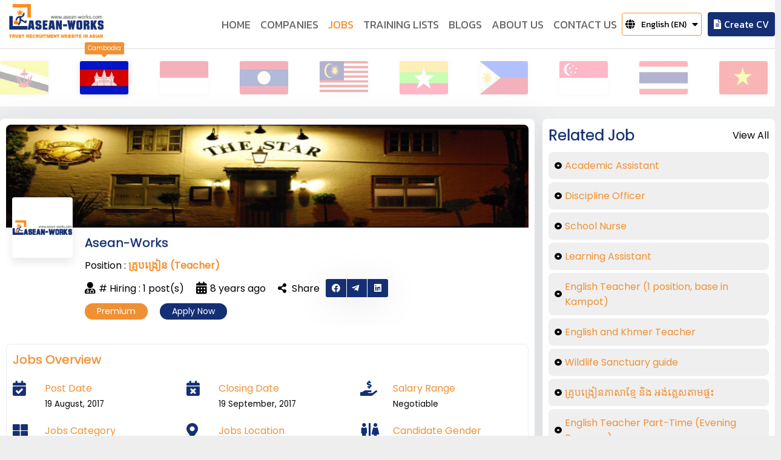

--- FILE ---
content_type: text/html; charset=UTF-8
request_url: https://asean-works.com/job/2555
body_size: 12169
content:
<!DOCTYPE html>
<html lang="en">

<head>
    <meta charset="UTF-8">
    <meta name="viewport" content="width=device-width, initial-scale=1, maximum-scale=1, user-scalable=0">
    <meta name="csrf-token" content="tK0XzbafEz83Vt2cofTUpdvYYK1DNOfTz4MNzRq8" />
    <meta http-equiv="X-UA-Compatible" content="ie=edge">
    <meta name="turbolinks-visit-control" content="cache">

    <title>Asean-Works     | គ្រូបង្រៀន (Teacher)
</title>
        <meta property="og:image"
        content="https://asean-works.com/uploads/filemanager/1647164282-logo (1).png" />
    <meta property=" og:image:width" content="640" />
    <meta property="og:image:height" content="640" />
    <meta name="og:site_name" content="ASEAN-WORKS">
    <meta name="keywords" content="ASEAN-WORKS, Employers, Candidates, Jobs, Blogs, Training">
    <meta property="og:description" content="១)​ គ្រូបង្រៀន
២)​ Qualified English Teacher for Primary School
1)    គ្រូបង្រៀន - Teachers
គ្រូបង្រៀនងមុខវិជ្ជាចំណេះដឹងទូទៅ - Khmer Teachers for all subjects
2)    Qualified English Teacher for Primary School">
    <meta name="twitter:card" content="summary_large_image">

    <link rel="shortcut icon" href="https://asean-works.com/image/logo/navigate.png">
    <link href="https://asean-works.com/frontend/styles/css/datepicker.css" rel="stylesheet" type="text/css" />
    <link href="https://asean-works.com/frontend/styles/css/icon.css" rel="stylesheet" type="text/css" />
    <link href="https://asean-works.com/frontend/styles/css/swiper-bundle.min.css" rel="stylesheet" type="text/css" />
    <link href="https://asean-works.com/frontend/styles/css/select2.min.css" rel="stylesheet" type="text/css" />
    <link href="https://asean-works.com/frontend/styles/css/toastr.min.css" rel="stylesheet" type="text/css" />
    <link href="https://asean-works.com/frontend/styles/css/quill.snow.css" rel="stylesheet" type="text/css" />
    <link href="https://asean-works.com/frontend/styles/css/app.css" rel="stylesheet" type="text/css" />
    <script src="https://asean-works.com/frontend/styles/js/jquery-3.5.1.min.js"></script>
    <script src="https://asean-works.com/frontend/styles/js/app.js"></script>
    <script src="https://asean-works.com/frontend/styles/js/jquery.mask.min.js"></script>
    <script src="https://asean-works.com/frontend/styles/js/firebase-app.js"></script>
    <script src="https://asean-works.com/frontend/styles/js/firebase-firestore.js"></script>
    <script src="https://asean-works.com/frontend/styles/js/firebase-auth.js"></script>
    <link href="https://asean-works.com/frontend/styles/css/custom.css" rel="stylesheet" type="text/css" />
    <script type="text/javascript">
        // Your web app's Firebase configuration
        var firebaseConfig = {
            apiKey: "AIzaSyBLTPxL50NTODJ_-r2GAJ9tnDVNYPnU-R0",
            authDomain: "asean-works-76efa.firebaseapp.com",
            projectId: "asean-works-76efa",
            storageBucket: "asean-works-76efa.appspot.com",
            messagingSenderId: "672024315819",
            appId: "1:672024315819:web:4681a306acac342c2674ee"
        };
        // Initialize Firebase
        firebase.initializeApp(firebaseConfig);
    </script>
</head>

<div id="recaptcha-container" style="position: fixed"></div>

<body>
    <div class="header-container">
    <div class="header-content">
        <div class="header-wrapper">
            <div class="menu-bar" onclick="menuActive()">
                <i class="fas fa-bars"></i>
                
            </div>
            <div class="logo">
                <a href="https://asean-works.com">
                    <img src="https://asean-works.com/image/logo/logo1.png" alt="">
                </a>
            </div>
            <div class="menu-content">
                <div class="menu-list">
                    <div class="menu ">
                        <a href="https://asean-works.com">
                            <h3>
                                Home                            </h3>
                        </a>
                    </div>
                    <div class="menu ">
                        <a href="https://asean-works.com/company">
                            <h3>Companies</h3>
                        </a>
                    </div>
                    <div class="menu active">
                        <a href="https://asean-works.com/job">
                            <h3>Jobs</h3>
                        </a>
                    </div>
                    <div class="menu ">
                        <a href="https://asean-works.com/training">
                            <h3>Training Lists</h3>
                        </a>
                    </div>
                    <div class="menu ">
                        <a href="https://asean-works.com/blog">
                            <h3>Blogs</h3>
                        </a>
                    </div>
                    <div class="menu ">
                        <a href="https://asean-works.com/about-us">
                            <h3>About Us</h3>
                        </a>
                    </div>
                    <div class="menu ">
                        <a href="https://asean-works.com/contact-us">
                            <h3>Contact Us</h3>
                        </a>
                    </div>
                    <div class="menu select-language" id="language">
                        <i class="fas fa-globe"></i>
                        <h3>English (EN)</h3>
                        <i class="fas fa-caret-down"></i>
                        <div class="language-list">
                            <a class="language "
                                href="https://asean-works.com/switchLanguage/km">
                                <span class="material-icons-outlined size-12">
                                    adjust
                                </span>
                                ខ្មែរ (KH)
                            </a>
                            <a class="language active"
                                href="https://asean-works.com/switchLanguage/en">
                                <span class="material-icons-outlined size-12">
                                    adjust
                                </span>
                                English (EN)
                            </a>
                            
                        </div>
                    </div>
                    <div class="menu button">
                        <a href="https://asean-works.com/guest/create-cv">
                            <i class="fas fa-file-alt"></i>
                            <h3>Create CV</h3>
                        </a>
                    </div>
                </div>
            </div>
        </div>
    </div>
</div>
<div class="menu-cover" onclick="menuInActive()"></div>
<div class="menu-responsive active-sidebar">
    <div class="menu-head">
        <div class="logo" page-link="https://asean-works.com">
            <img src="https://asean-works.com/image/logo/logo1.png" alt="">
        </div>
        <span onclick="menuInActive()">&times;</span>
    </div>
    <div class="menu-responsive-list">
        <div class="row ">
            <a href="https://asean-works.com">
                <h3>Home</h3>
            </a>
        </div>
        <div class="row ">
            <a href="https://asean-works.com/company">
                <h3>Companies</h3>
            </a>
        </div>
        <div class="row active">
            <a href="https://asean-works.com/job">
                <h3>Jobs</h3>
            </a>
        </div>
        <div class="row ">
            <a href="https://asean-works.com/training">
                <h3>Training Lists</h3>
            </a>
        </div>
        <div class="row ">
            <a href="https://asean-works.com/blog">
                <h3>Blogs</h3>
            </a>
        </div>
        <div class="row ">
            <a href="https://asean-works.com/about-us">
                <h3>About Us</h3>
            </a>
        </div>
        <div class="row ">
            <a href="https://asean-works.com/contact-us">
                <h3>Contact Us</h3>
            </a>
        </div>
        <div class="row ">
            <a href="https://asean-works.com/guest/create-cv">
                <h3>Create CV</h3>
            </a>
        </div>
        <div class="row dropdown " data-dropdown="dropdown-1">
            <h3>Employer Management</h3>
            <span><i class="fas fa-angle-right i-main"></i></span>
        </div>
        <div class="dropdown-item-content" id="dropdown-1">
                            <div class="list" onclick="loginActive(),userType('employer')">
                    <i class="fas fa-sign-in-alt"></i>
                    <span>Sign In</span>
                </div>
                <div class="list" onclick="registerActive(),userType('employer')">
                    <i class="fas fa-user-plus"></i>
                    <span>Register</span>
                </div>
                <div class="list" onclick="forgotActive(),userType('employer')">
                    <i class="fas fa-key"></i>
                    <span>Forgot Password?</span>
                </div>
                    </div>
        <div class="row dropdown " data-dropdown="dropdown-2">
            <h3>Candidate Management</h3>
            <span><i class="fas fa-angle-right i-main"></i></span>
        </div>
        <div class="dropdown-item-content" id="dropdown-2">
                            <div class="list" onclick="loginActive(),userType('candidate')">
                    <i class="fas fa-sign-in-alt"></i>
                    <span>Sign In</span>
                </div>
                <div class="list" onclick="registerActive(),userType('candidate')">
                    <i class="fas fa-user-plus"></i>
                    <span>Register</span>
                </div>
                <div class="list" onclick="forgotActive(),userType('candidate')">
                    <i class="fas fa-key"></i>
                    <span>Forgot Password?</span>
                </div>
                    </div>
    </div>
</div>

    <div class="header-fixed">
            <!-- start country section -->
    <div class="container">
        <div class="content">
            <div class="wrapper">
                <div class="country-content">
    <div class="country-wrapper">
                    <div
                class="country ">
                <div class="tooltip">
                    <p>Brunei</p>
                </div>
                <a href="https://asean-works.com/country/1">
                    <img src="https://asean-works.com/uploads/filemanager/1646546070-bn.jpg" alt="">
                </a>
            </div>
                    <div
                class="country active">
                <div class="tooltip">
                    <p>Cambodia</p>
                </div>
                <a href="https://asean-works.com/country/2">
                    <img src="https://asean-works.com/uploads/filemanager/1646546071-kh.jpg" alt="">
                </a>
            </div>
                    <div
                class="country ">
                <div class="tooltip">
                    <p>Indonesia</p>
                </div>
                <a href="https://asean-works.com/country/3">
                    <img src="https://asean-works.com/uploads/filemanager/1646546071-id.jpg" alt="">
                </a>
            </div>
                    <div
                class="country ">
                <div class="tooltip">
                    <p>Lao</p>
                </div>
                <a href="https://asean-works.com/country/4">
                    <img src="https://asean-works.com/uploads/filemanager/1646546071-la.jpg" alt="">
                </a>
            </div>
                    <div
                class="country ">
                <div class="tooltip">
                    <p>Malaysia</p>
                </div>
                <a href="https://asean-works.com/country/5">
                    <img src="https://asean-works.com/uploads/filemanager/1721441514-photo_2024-07-18_14-58-32.jpg" alt="">
                </a>
            </div>
                    <div
                class="country ">
                <div class="tooltip">
                    <p>Myanmar</p>
                </div>
                <a href="https://asean-works.com/country/6">
                    <img src="https://asean-works.com/uploads/filemanager/1646546072-mm.jpg" alt="">
                </a>
            </div>
                    <div
                class="country ">
                <div class="tooltip">
                    <p>Philippines</p>
                </div>
                <a href="https://asean-works.com/country/7">
                    <img src="https://asean-works.com/uploads/filemanager/1646546072-ph.jpg" alt="">
                </a>
            </div>
                    <div
                class="country ">
                <div class="tooltip">
                    <p>Singapore</p>
                </div>
                <a href="https://asean-works.com/country/8">
                    <img src="https://asean-works.com/uploads/filemanager/1646546073-sg.jpg" alt="">
                </a>
            </div>
                    <div
                class="country ">
                <div class="tooltip">
                    <p>Thailand</p>
                </div>
                <a href="https://asean-works.com/country/9">
                    <img src="https://asean-works.com/uploads/filemanager/1646546073-th.jpg" alt="">
                </a>
            </div>
                    <div
                class="country ">
                <div class="tooltip">
                    <p>Veitnam</p>
                </div>
                <a href="https://asean-works.com/country/10">
                    <img src="https://asean-works.com/uploads/filemanager/1646546073-vn.jpg" alt="">
                </a>
            </div>
            </div>
</div>
            </div>
        </div>
    </div>
    <!-- end country section -->
    <!-- start detail job section -->
    <div class="container">
        <div class="content">
            <div class="wrapper section-aside">
                <div class="section job-detail-container">
                    <div class="company-profile-container">
                        <div class="profile-content">
                            <div class="profile-cover">
                                                                    <img src="https://asean-works.com/uploads/filemanager/1647951188-1647831049-1645523463-find-us-slide-1000px-940x365.png" alt="">
                                                            </div>
                            <div class="profile-container">
                                <div class="profile-content">
                                    <div class="profile">
                                        <div class="img-area">
                                            <div class="image">
                                                <img src="https://asean-works.com/uploads/filemanager/1647164282-logo (1).png" alt=""
                                                    onerror="this.onerror=null;this.src='https://asean-works.com/image/logo/logo.png';">
                                            </div>
                                        </div>
                                        <div class="info-content">
                                            <h3>Asean-Works</h3>
                                            <span>Position : <strong>គ្រូបង្រៀន (Teacher)
                                                    
                                                </strong></span>
                                            <div class="flex-content">
                                                <div class="flex company">
                                                    <span><i class="fas fa-user-md"></i></span>
                                                    <small># Hiring : 1
                                                        post(s)</small>
                                                </div>
                                                <div class="flex time">
                                                    <span><i class="fas fa-calendar-alt"></i></span>
                                                    <small>8 years ago</small>
                                                </div>
                                                <div class="flex share-content">
                                                    <span class="label"><i class="fas fa-share-alt"></i>
                                                        Share</span>
                                                    <div class="share">
                                                        <button>
                                                            <a href="https://www.facebook.com/sharer/sharer.php?u=https://asean-works.com/job/2555&text=គ្រូបង្រៀន (Teacher)"
                                                                onclick="window.open(this.href, 'share-facebook','left=50,top=50,width=600,height=320,toolbar=0'); return false;">
                                                                <div class="gp-icon">
                                                                    <span><i class="fab fa-facebook"
                                                                            aria-hidden="true"></i></span>
                                                                </div>
                                                            </a>
                                                        </button>
                                                        <button>
                                                            <a href="https://telegram.me/share/url?url=https://asean-works.com/job/2555&text=គ្រូបង្រៀន (Teacher)"
                                                                onclick="window.open(this.href, 'share-in','left=50,top=50,width=600,height=320,toolbar=0'); return false;">
                                                                <div class="gp-icon">
                                                                    <span><i class="fab fa-telegram-plane"></i></span>
                                                                </div>
                                                            </a>
                                                        </button>
                                                        <button>
                                                            <a href="https://www.linkedin.com/shareArticle?url=https://asean-works.com/job/2555&text=គ្រូបង្រៀន (Teacher)"
                                                                onclick="window.open(this.href, 'share-in','left=50,top=50,width=600,height=320,toolbar=0'); return false;">
                                                                <div class="gp-icon">
                                                                    <span><i class="fab fa-linkedin"></i></span>
                                                                </div>
                                                            </a>
                                                        </button>
                                                    </div>
                                                </div>
                                            </div>
                                            <div class="type-content">
                                                                                                    
                                                                                                                <div class="prenum">
                                                            Premium
                                                        </div>
                                                                                                                
                                                                                                <div class="type apply"
                                                    onclick="applyActive(2555)">
                                                    Apply Now</div>
                                            </div>
                                        </div>
                                    </div>
                                </div>
                            </div>
                        </div>
                    </div>
                    <div class="job-overview-container">
                        <h3>Jobs Overview</h3>
                        <div class="job-overview-content">
                            <div class="job-overview-item">
                                <div class="left">
                                    <i class="fas fa-calendar-check"></i>
                                </div>
                                <div class="right">
                                    <h4>Post Date</h4>
                                    <small>19 August, 2017</small>
                                </div>
                            </div>
                            <div class="job-overview-item">
                                <div class="left">
                                    <i class="fas fa-calendar-times"></i>
                                </div>
                                <div class="right">
                                    <h4>Closing Date</h4>
                                    <small>19 September, 2017</small>
                                </div>
                            </div>
                            <div class="job-overview-item">
                                <div class="left">
                                    <i class="fas fa-hand-holding-usd"></i>
                                </div>
                                <div class="right">
                                    <h4>Salary Range</h4>
                                                                            <small>Negotiable</small>
                                                                    </div>
                            </div>
                            <div class="job-overview-item">
                                <div class="left">
                                    <i class="fas fa-th-large"></i>
                                </div>
                                <div class="right">
                                    <h4>Jobs Category</h4>
                                    <small>Education/Training</small>
                                </div>
                            </div>
                            <div class="job-overview-item">
                                <div class="left">
                                    <i class="fas fa-map-marker-alt"></i>
                                </div>
                                <div class="right">
                                    <h4>Jobs Location</h4>
                                    <small>Phnom Penh</small>
                                </div>
                            </div>
                            <div class="job-overview-item">
                                <div class="left">
                                    <i class="fas fa-restroom"></i>
                                </div>
                                <div class="right">
                                    <h4>Candidate Gender</h4>
                                    <small>1</small>
                                </div>
                            </div>
                            <div class="job-overview-item">
                                <div class="left">
                                    <i class="fas fa-briefcase"></i>
                                </div>
                                <div class="right">
                                    <h4>Jobs Term</h4>
                                    <small>1</small>
                                </div>
                            </div>
                            <div class="job-overview-item">
                                <div class="left">
                                    <i class="fas fa-user-tie"></i>
                                </div>
                                <div class="right">
                                    <h4>Jobs Experience</h4>
                                    <small>1 Year</small>
                                </div>
                            </div>
                            <div class="job-overview-item">
                                <div class="left">
                                    <i class="fas fa-user-graduate"></i>
                                </div>
                                <div class="right">
                                    <h4>Jobs Level</h4>
                                    <small>2</small>
                                </div>
                            </div>
                        </div>
                    </div>
                                                            <div class="job-description-container">
                                                    <h3>Jobs Description</h3>
                            <div class="description">
                                ១)​ គ្រូបង្រៀន
២)​ Qualified English Teacher for Primary School
1)    គ្រូបង្រៀន - Teachers
គ្រូបង្រៀនងមុខវិជ្ជាចំណេះដឹងទូទៅ - Khmer Teachers for all subjects
2)    Qualified English Teacher for Primary School
                            </div>
                                                                            <h3 class="requirement">Jobs Requirement</h3>
                            <div class="description">
                                (1)  To teach English to year 4-6
(2)  Ability to translate English to Khmer is an advantage
                            </div>
                                            </div>
                    <div class="company-contact-container">
                        <h3>Contact Information</h3>
                        <div class="company-contact-content ">
                            <div class="company-contact-item item-2">
                                <div class="left">
                                    <i class="fas fa-user-secret"></i>
                                </div>
                                <div class="right">
                                    <h4>Contact Person</h4>
                                    <small>Soung Sovankanha</small>
                                </div>
                            </div>
                            <div class="company-contact-item item-2">
                                <div class="left">
                                    <i class="fas fa-building"></i>
                                </div>
                                <div class="right">
                                    <h4>Industry Company</h4>
                                    <small>Advisory/Consultancy</small>
                                </div>
                            </div>
                            <div class="company-contact-item item-2">
                                <div class="left">
                                    <i class="fas fa-phone-volume"></i>
                                </div>
                                <div class="right">
                                    <h4>Phone Number</h4>
                                    <small>012 846 222/069 900 995</small>
                                </div>
                            </div>
                            <div class="company-contact-item item-2">
                                <div class="left">
                                    <i class="fas fa-envelope"></i>
                                </div>
                                <div class="right">
                                    <h4>Email Address</h4>
                                    <small>jobs@asean-works.com</small>
                                </div>
                            </div>

                            <div class="company-contact-item item-2">
                                <div class="left">
                                    <i class="fas fa-globe"></i>
                                </div>
                                <div class="right">
                                    <h4>Website</h4>
                                    <small><a href="http://asean-works.com" target="_blank" rel="noopener noreferrer">https://asean-works.com</a></small>
                                </div>
                            </div>
                            <div class="company-contact-item item-2">
                                <div class="left">
                                    <i class="fas fa-map-marker-alt"></i>
                                </div>
                                <div class="right">
                                    <h4>Address</h4>
                                    <small>1st Floor CPL Building #25 &amp; 63, St. 348/205, Toul Svay Prey II, Phnom Penh, Cambodia.</small>
                                </div>
                            </div>
                        </div>
                    </div>
                                            <div class="map">
                            <iframe src="https://www.google.com/maps/embed?pb=!1m14!1m8!1m3!1d3908.9841608744673!2d104.906353!3d11.552993!3m2!1i1024!2i768!4f13.1!3m3!1m2!1s0x31095119e96f7813%3A0xd9d66d84b00198f6!2sOlympic%20Market!5e0!3m2!1sen!2skh!4v1647571915566!5m2!1sen!2skh" style="border:0;"
                                allowfullscreen="" loading="lazy"></iframe>
                        </div>
                                    </div>
                                    <aside class="aside-job">
                        <div class="aside-content">
                            <div class="col-content">
                                <div class="col-content-header">
                                    <h2>Related Job</h2>
                                    <a href="https://asean-works.com/job">
                                        <span>
                                            View All
                                        </span>
                                    </a>
                                </div>
                                <div class="col-content-body">
                                                                            <a class="col" href="https://asean-works.com/job/66469">
                                            <small> <i class="fas fa-dot-circle"></i> </small>
                                            <h3>Academic Assistant</h3>
                                        </a>
                                                                            <a class="col" href="https://asean-works.com/job/66470">
                                            <small> <i class="fas fa-dot-circle"></i> </small>
                                            <h3>Discipline Officer</h3>
                                        </a>
                                                                            <a class="col" href="https://asean-works.com/job/66471">
                                            <small> <i class="fas fa-dot-circle"></i> </small>
                                            <h3>School Nurse</h3>
                                        </a>
                                                                            <a class="col" href="https://asean-works.com/job/66472">
                                            <small> <i class="fas fa-dot-circle"></i> </small>
                                            <h3>Learning Assistant</h3>
                                        </a>
                                                                            <a class="col" href="https://asean-works.com/job/259">
                                            <small> <i class="fas fa-dot-circle"></i> </small>
                                            <h3>English Teacher (1 position, base in Kampot)</h3>
                                        </a>
                                                                            <a class="col" href="https://asean-works.com/job/275">
                                            <small> <i class="fas fa-dot-circle"></i> </small>
                                            <h3>English and Khmer Teacher</h3>
                                        </a>
                                                                            <a class="col" href="https://asean-works.com/job/332">
                                            <small> <i class="fas fa-dot-circle"></i> </small>
                                            <h3>Wildlife Sanctuary guide</h3>
                                        </a>
                                                                            <a class="col" href="https://asean-works.com/job/363">
                                            <small> <i class="fas fa-dot-circle"></i> </small>
                                            <h3>គ្រូបង្រៀនភាសាខ្មែ និង អង់គ្លេសតាមផ្ទះ</h3>
                                        </a>
                                                                            <a class="col" href="https://asean-works.com/job/491">
                                            <small> <i class="fas fa-dot-circle"></i> </small>
                                            <h3>English Teacher Part-Time (Evening Program)</h3>
                                        </a>
                                                                            <a class="col" href="https://asean-works.com/job/492">
                                            <small> <i class="fas fa-dot-circle"></i> </small>
                                            <h3>Assistant Kindergarten Teacher of English (Full-Time)</h3>
                                        </a>
                                                                            <a class="col" href="https://asean-works.com/job/1386">
                                            <small> <i class="fas fa-dot-circle"></i> </small>
                                            <h3>Train QA/QC</h3>
                                        </a>
                                                                            <a class="col" href="https://asean-works.com/job/452">
                                            <small> <i class="fas fa-dot-circle"></i> </small>
                                            <h3>Student counsilor</h3>
                                        </a>
                                                                            <a class="col" href="https://asean-works.com/job/490">
                                            <small> <i class="fas fa-dot-circle"></i> </small>
                                            <h3>Receptionist (Female Only)</h3>
                                        </a>
                                                                            <a class="col" href="https://asean-works.com/job/509">
                                            <small> <i class="fas fa-dot-circle"></i> </small>
                                            <h3>Teacher of Adult English Program (AEP Teacher)</h3>
                                        </a>
                                                                            <a class="col" href="https://asean-works.com/job/510">
                                            <small> <i class="fas fa-dot-circle"></i> </small>
                                            <h3>Teacher of Australian American Curriculum (Cambodian Nationality)</h3>
                                        </a>
                                                                            <a class="col" href="https://asean-works.com/job/561">
                                            <small> <i class="fas fa-dot-circle"></i> </small>
                                            <h3>English Teacher ( Part Time ) 15$/hour or Negotiable</h3>
                                        </a>
                                                                            <a class="col" href="https://asean-works.com/job/1486">
                                            <small> <i class="fas fa-dot-circle"></i> </small>
                                            <h3>Teaching Assistant</h3>
                                        </a>
                                                                            <a class="col" href="https://asean-works.com/job/2968">
                                            <small> <i class="fas fa-dot-circle"></i> </small>
                                            <h3>Music and Computer Teacher (Urgently Needed)</h3>
                                        </a>
                                                                            <a class="col" href="https://asean-works.com/job/2970">
                                            <small> <i class="fas fa-dot-circle"></i> </small>
                                            <h3>Filipino Teacher</h3>
                                        </a>
                                                                            <a class="col" href="https://asean-works.com/job/685">
                                            <small> <i class="fas fa-dot-circle"></i> </small>
                                            <h3>Japanese Teacher in Phnom Penh (300$~800$)</h3>
                                        </a>
                                                                    </div>
                            </div>
                        </div>
                    </aside>
                            </div>
        </div>
    </div>
    <!-- End Content -->

    <!-- start include section -->
    <div class="form-container apply-form">
    <div class="form-content">
        <form action="https://asean-works.com/candidate/apply-job" method="POST" enctype="multipart/form-data">
            <input type="hidden" name="_token" value="tK0XzbafEz83Vt2cofTUpdvYYK1DNOfTz4MNzRq8">
            <input type="hidden" name="job_id" />
            <h2>Apply Job</h2>
            <label for="">Select CV :</label>
                            <div class="select-cv">
                    <p>You don't have a CV yet.</p>
                    <a type="button" href="https://asean-works.com/candidate/cv">
                        <i class="fas fa-plus"></i>
                        <span>Create One</span>
                    </a>
                </div>
                        <div class="info-notice">
                <div class="icon">
                    <i class="fas fa-info-circle"></i>
                </div>
                <div class="info-text">
                                            <span>You can't apply job right now, please create a CV first.</span>
                                    </div>
            </div>
            <div class="form-group form-submit">
                <div class="group">
                                        <button type="reset" onclick="applyInActive()">
                        <span class="material-icons-outlined">
                            close
                        </span>
                        Close
                    </button>
                </div>
            </div>
        </form>
    </div>
</div>
<div class="form-cover"></div>

    <!--- end include section -->
    </div>

    <button type="button" class="scroll-top" id="toTop">
        <span class="material-icons-outlined">
            arrow_upward
        </span>
    </button>

    <!-- include -->
        <div class="form-container login">
    <div class="form-content">
        <form class="form" action="https://asean-works.com/user/login" method="GET" id="loginForm">
            <input type="hidden" name="_token" value="tK0XzbafEz83Vt2cofTUpdvYYK1DNOfTz4MNzRq8">
            <h2>Sign into your account</h2>
            <div class="form-tab-content">
                <div class="form-tab" id="tab">
                    <div class="tab active">
                        <label for="candidate">Candidate</label>
                        <input type="radio" class="check" checked id="candidate" name="user_type"
                            value="candidate">
                    </div>
                    <div class="tab">
                        <label for="employer">Employer</label>
                        <input type="radio" class="check" id="employer" name="user_type" value="employer">
                    </div>
                </div>
            </div>
            <div class="row register-with">
                <div class="check-box">
                    <div class="box active">
                        <input type="radio" checked class="box-item" id="with-email" name="register_with"
                            value="with-email">
                        <label for="with-email">Login With E-mail</label>
                    </div>
                    <div class="box">
                        <input type="radio" class="box-item" id="with-phone" name="register_with"
                            value="with-phone">
                        <label for="with-phone">Login With Phone</label>
                    </div>
                </div>
            </div>
            <div class="row register-with-row">
                <div class="form-row show-hide with-email">
                    <label>Email</label>
                    <input type="email" placeholder="Enter E-mail" name="email">
                </div>
            </div>
            <div class="row">
                <div class="form-row">
                    <label>Password</label>
                    <input type="password" class="password" name="password"
                        placeholder="Enter Password" autocomplete="off">
                </div>
            </div>
            <div class="row_link_content">
                <div class="check-show-hide-password">
                    <input class="show-hide-password" id="show-hide-password-1" type="checkbox">
                    <label for="show-hide-password-1">Show Password</label>
                </div>
            </div>
            <div class="form-group form-submit">
                <div class="group">
                    <button type="submit">
                        <span class="material-icons-outlined size-16">
                            login
                        </span>
                        Login                    </button>
                    <button type="reset" onclick="loginInActive()">
                        <span class="material-icons-outlined">
                            close
                        </span>
                        Cancel                    </button>
                </div>
            </div>
            <div class="row_link_content">
                <p onclick="registerActive(),userType('employer')">Register</p>
                <p onclick="forgotActive(),userType('employer')">Forgot Password?</p>
            </div>
        </form>
    </div>
</div>
<div class="form-cover"></div>
    <div class="form-container auth-container register">
    <div class="form-content">
        <div class="form" id="register-form">
            <div class="form-tab-content">
                <div class="form-tab">
                    <div class="tab active">
                        <label for="candidate">Candidate</label>
                        <input type="radio" class="check" checked id="candidate" name="user_type"
                            value="candidate">
                    </div>
                    <input type="hidden" class="userType" value="candidate">
                    <div class="tab">
                        <label for="employer">Employer</label>
                        <input type="radio" class="check" id="employer" name="user_type" value="employer">
                    </div>
                </div>
            </div>
            <div class="row register-with">
                <div class="check-box">
                    <div class="box active">
                        <input type="radio" checked class="box-item" id="with-email" name="register_with"
                            value="with-email">
                        <label for="with-email">Register with E-mail</label>
                    </div>
                    <input type="hidden" class="auth-type" value="register" readonly>
                    <div class="box">
                        <input type="radio" class="box-item" id="with-phone" name="register_with"
                            value="with-phone">
                        <label for="with-phone">Register with Phone</label>
                    </div>
                </div>
            </div>
            <div class="row row-2 register-with-row">
                <div class="form-row">
                    <label>Select Country <span class="require">*</span></label>
                    <select name="country" class="select-country">
                        <option value="">Select Country</option>
                                                    <option value="1">(+673) Brunei
                            </option>
                                                    <option value="2">(+855) Cambodia
                            </option>
                                                    <option value="3">(+62) Indonesia
                            </option>
                                                    <option value="4">(+856) Lao
                            </option>
                                                    <option value="5">(+60) Malaysia
                            </option>
                                                    <option value="6">(+95) Myanmar
                            </option>
                                                    <option value="7">(+63) Philippines
                            </option>
                                                    <option value="8">(+65) Singapore
                            </option>
                                                    <option value="9">(+66) Thailand
                            </option>
                                                    <option value="10">(+84) Veitnam
                            </option>
                                            </select>
                </div>
                <input type="hidden" class="country-code" readonly>
                <div class="form-row show-hide with-email">
                    <label>Email</label>
                    <input type="email" placeholder="Enter E-mail" name="email" class="email"
                        oninput="validField(this.value,this.name)" autocomplete="off">
                    <small class="err error_account_exist">already exist</small>
                    <small class="err error_sms_unsend">Not valid <br>Make sure to select correct
                        country code</small>
                </div>
            </div>
            <div class="row">
                <div class="form-row">
                    <label>Verification Code <span class="require">*</span></label>
                    <div class="flex-link">
                        <input type="text" class="verification-code" name="verification_code"
                            oninput="validVerify(this.value)" placeholder="Enter Verification Code"
                            autocomplete="off" maxlength="6">
                        <button type="button" disabled class="email-btn-request-otp">
                            <small class="countdown"></small>
                            <span class="send-otp">
                                Send Code                            </span>
                        </button>
                    </div>
                    <small class="err error_verification_code">Verification code is not correct</small>
                </div>
            </div>
            <div class="row">
                <div class="form-row">
                    <label>Name <span class="require">*</span></label>
                    <input type="text" placeholder="Enter Name" name="name" class="name"
                        autocomplete="off">
                </div>
            </div>
            <div class="row row-2">
                <div class="form-row">
                    <label>Password <span class="require">*</span></label>
                    <input type="password" class="password" name="new_password" id="password"
                        placeholder="Enter Password" autocomplete="new-password">
                </div>
                <div class="form-row">
                    <label>Confirm Password <span class="require">*</span></label>
                    <input type="password" class="password" name="confirm_new_password"
                        placeholder="Enter password again" id="password_confirmation" autocomplete="new-password">
                </div>
            </div>
            <div class="row_link_content">
                <div class="check-show-hide-password">
                    <input class="show-hide-password" id="show-hide-password-4" type="checkbox">
                    <label for="show-hide-password-4">Show Password</label>
                </div>
            </div>
            <div class="form-group form-submit">
                <div class="group">
                    <button type="submit" disabled id="btn-register">
                        <span class="material-icons-outlined">
                            save
                        </span>
                        <span class="label">Register</span>
                    </button>
                    <button type="reset" onclick="registerInActive()">
                        <span class="material-icons-outlined">
                            close
                        </span>
                        Cancel                    </button>
                </div>
            </div>
        </div>
    </div>
</div>

    <div class="form-container auth-container forgot">
    <div class="form-content">
        <div class="form" id="forgot-form">
            <div class="form-tab-content">
                <div class="form-tab">
                    <div class="tab active">
                        <label for="candidate">Candidate</label>
                        <input type="radio" class="check candidate" checked id="candidate" name="user_type"
                            value="candidate">
                    </div>
                    <input type="hidden" class="userType" value="candidate">
                    <div class="tab">
                        <label for="employer">Employer</label>
                        <input type="radio" class="check" id="employer" name="user_type" value="employer">
                    </div>
                </div>
            </div>
            <div class="row register-with">
                <div class="check-box">
                    <div class="box active">
                        <input type="radio" checked class="box-item" name="register_with" id="with-email"
                            value="with-email">
                        <label for="with-email">Recover with E-mail</label>
                    </div>
                    <input type="hidden" class="auth-type" value="forgot" readonly>
                    <div class="box">
                        <input type="radio" class="box-item" name="register_with" id="with-phone"
                            value="with-phone">
                        <label for="with-phone">Recover with Phone</label>
                    </div>
                </div>
            </div>
            <div class="row row-2 register-with-row">
                <div class="form-row">
                    <label>Select Country <span class="require">*</span></label>
                    <select name="country" id="select-country">
                        <option value="">Select Country</option>
                                                    <option value="1">(+673) Brunei
                            </option>
                                                    <option value="2">(+855) Cambodia
                            </option>
                                                    <option value="3">(+62) Indonesia
                            </option>
                                                    <option value="4">(+856) Lao
                            </option>
                                                    <option value="5">(+60) Malaysia
                            </option>
                                                    <option value="6">(+95) Myanmar
                            </option>
                                                    <option value="7">(+63) Philippines
                            </option>
                                                    <option value="8">(+65) Singapore
                            </option>
                                                    <option value="9">(+66) Thailand
                            </option>
                                                    <option value="10">(+84) Veitnam
                            </option>
                                            </select>
                </div>
                <input type="hidden" class="country-code" readonly>
                <div class="form-row show-hide with-email">
                    <label>Email</label>
                    <input type="email" placeholder="Enter E-mail" name="email" class="email"
                        oninput="validField(this.value,this.name)" autocomplete="off">
                    <small class="err error_account_not_found">not found</small>
                    <small class="err error_sms_unsend">Not valid <br>Make sure to select correct
                        country code</small>
                </div>
            </div>
            <div class="row">
                <div class="form-row">
                    <label>Verification Code <span class="require">*</span></label>
                    <div class="flex-link">
                        <input type="text" class="verification-code" id="verification-code" name="verification_code"
                            oninput="validVerify(this.value)" placeholder="Enter Verification Code"
                            autocomplete="off" maxlength="6">
                        <button type="button" disabled class="email-btn-request-otp">
                            <small class="countdown"></small>
                            <span class="send-otp">
                                Send Code                            </span>
                        </button>
                    </div>
                    <small class="err error_verification_code">Verification code is not correct</small>
                </div>
            </div>
            <div class="row row-2">
                <div class="form-row">
                    <label>New Password <span class="require">*</span></label>
                    <input type="password" class="password" name="new_password" id="new_password"
                        placeholder="Enter Password" autocomplete="new-password">
                </div>
                <div class="form-row">
                    <label>Confirm Password <span class="require">*</span></label>
                    <input type="password" class="password" name="confirm_new_password"
                        placeholder="Enter password again" id="new_password_confirmation" autocomplete="new-password">
                </div>
            </div>
            <div class="row_link_content">
                <div class="check-show-hide-password">
                    <input class="show-hide-password" id="show-hide-password-4" type="checkbox">
                    <label for="show-hide-password-4">Show Password</label>
                </div>
            </div>
            <div class="form-group form-submit">
                <div class="group">
                    <button type="submit" disabled id="btn-reset">
                        <span class="material-icons-outlined">
                            rotate_right
                        </span>
                        <span class="label">Save</span>
                    </button>
                    <button type="reset" onclick="forgotInActive()">
                        <span class="material-icons-outlined">
                            close
                        </span>
                        Cancel                    </button>
                </div>
            </div>
        </div>
    </div>
</div>

    <!-- end include -->

    <div class="main-footer-container">
    <div class="main-footer-content">
        <div class="main-footer-wrapper">
            <div class="footer-list">
                <div class="list-blog">
                    <div class="head">
                        <h3>Service Hot Line</h3>
                    </div>
                    <div class="list">
                        <span class="icon size-14">
                            <i class="fas fa-envelope"></i>
                        </span>
                        <span>jobs@asean-works.com </span>
                    </div>
                    <div class="list">
                        <span class="icon size-14"><i class="fas fa-calendar-alt"></i></span>
                        <span>Operating Hours : Mon - Sat (Half) from 8am to 5pm</span>
                    </div>
                    <div class="list">
                        <span class="icon size-14">
                            <i class="fas fa-phone-volume"></i>
                        </span>
                        <span>095 333 661 / 012 846 222</span>
                    </div>
                </div>
                <div class="list-blog">
                    <div class="head">
                        <h3>Get in Touch</h3>
                    </div>
                    <div class="list">
                        <span>1st Floor CPL Building #25 &amp; 63, St. 348/205, Toul Svay Prey II, Phnom Penh, Cambodia.</span>
                    </div>
                    <div class="social-links">
                                                    <a href="https://www.facebook.com/aseanworksrecruitment" target="_blank">
                                <i class="fab fa-facebook-f"></i>
                            </a>
                                                                            <a href="https://www.instagram.com/aseanworks/" target="_blank">
                                <i class="fab fa-instagram"></i>
                            </a>
                                                                            <a href="https://t.me/aseanworks" target="_blank">
                                <i class="fab fa-telegram"></i>
                            </a>
                                                                            <a href="https://www.linkedin.com/company/35498620/admin/" target="_blank">
                                <i class="fab fa-linkedin-in"></i>
                            </a>
                                                                            <a href="https://www.twitter.com/aseanworks" target="_blank">
                                <i class="fab fa-twitter"></i>
                            </a>
                                                                            <a href="https://www.youtube.com/channel/UCXGpQ4Btc5H0UTEE9kKc0GA" target="_blank">
                                <i class="fab fa-youtube"></i>
                            </a>
                                            </div>
                </div>
                <div class="list-blog">
                    <div class="head">
                        <h3>Quick Links</h3>
                    </div>
                    <div class="col-2-list-content">
                        <div class="col-2 ">
                            <a href="https://asean-works.com/blog">
                                Blogs                            </a>
                        </div>
                        <div class="col-2 ">
                            <a href="https://asean-works.com/about-us">
                                About Us                            </a>
                        </div>
                        <div class="col-2 ">
                            <a href="https://asean-works.com/contact-us">
                                Contact Us                            </a>
                        </div>
                    </div>
                </div>
            </div>
        </div>
    </div>
</div>
<div class="footer-container">
    <div class="footer-content">
        <div class="footer-wrapper">
            <h3>©2016 ASEAN-WORKS All Rights Reserved.</h3>
        </div>
    </div>
</div>

    <script src="https://asean-works.com/frontend/styles/js/axios.min.js"></script>
    <script src="https://asean-works.com/frontend/styles/js/icon.js"></script>
    <script src="https://asean-works.com/frontend/styles/js/swiper-bundle.min.js"></script>
    <script src="https://asean-works.com/frontend/styles/js/select2.min.js"></script>
    <script src="https://asean-works.com/frontend/styles/js/sweetalert.js"></script>
    <script src="https://asean-works.com/frontend/styles/js/toastr.min.js"></script>
    <script src="https://asean-works.com/frontend/styles/js/validator.js"></script>
    <script src="https://asean-works.com/frontend/styles/js/datepicker.js"></script>
    <script src="https://maxcdn.bootstrapcdn.com/bootstrap/3.2.0/js/bootstrap.min.js"></script>

        <script>
        $(document).on('turbolinks:load', function() {
            var height = $('.header-container').height();
            if (this.scrollY > height) {
                $('.header-container').addClass("sticky");
            }
            $(window).scroll(function() {
                if (this.scrollY > height + 20) {
                    $('.header-container').addClass("sticky");
                    $(".header-fixed").css({
                        'margin-top': height + 'px'
                    });
                } else {
                    $(".header-fixed").css({
                        'margin-top': 'unset'
                    });

                    $('.header-container').removeClass("sticky");
                }
                $('.language-list').hide('fast');
            });
        });

        function menuActive() {
            $(".active-sidebar").css({
                left: '0',
                transition: '.3s'
            });
            $(".menu-cover").css('display', 'unset');
            $("body").css('overflow', 'hidden');
        }

        function menuInActive() {
            $(".active-sidebar").css({
                left: '-100%',
                transition: '.3s'
            });
            $(".menu-cover").css('display', 'none');
            $("body").css('overflow', 'unset');
        }

        $('#language').click(function() {
            $('.language-list').slideToggle('fast');
        });

        $(document).ready(function() {
            $('.dropdown').click(function() {
                var sub_cate = $(this).attr('data-dropdown');
                $('#' + sub_cate).slideToggle(300);

                // add class to rotate menu icon
                $(this).toggleClass('rotate');
            });
        });
    </script>
    <script>
        $('.select2-container').remove();
    </script>
                <script>
        function applyActive(job_id) {
            if (false) {
                $(".apply-form").slideToggle('fast');
                $(".form-cover").css('display', 'unset');
                $("body").css('overflow', 'hidden');
                $("body input[name='job_id']").val(job_id);
            } else {
                loginActive();
            }
        }

        function applyInActive() {
            $(".apply-form").slideUp('fast');
            $(".form-cover").css('display', 'none');
            $("body").css('overflow', 'unset');
        }
    </script>
        <script>
        function loginActive() {
            registerInActive();
            forgotInActive();
            menuInActive();
            $(".login").slideToggle('fast');
            $(".form-cover").css('display', 'unset');
            $("body").css('overflow', 'hidden');
        }

        $('.show-hide-password').click(function() {
            $('.password').attr('type', $(this).is(':checked') ? 'text' : 'password');
            $('.show-hide-password').prop('checked', false);

            if ($('.password').attr('type') == 'text') {
                $('.show-hide-password').prop('checked', true);
            }
        });

        function loginInActive() {
            $(".login").hide('fast');
            $(".form-cover").css('display', 'none');
            $("body").css('overflow', 'unset');
        }

        function registerActive() {
            loginInActive();
            forgotInActive();
            menuInActive();
            $(".register").slideToggle('fast');
            $(".form-cover").css('display', 'unset');
            $("body").css('overflow', 'hidden');
        }

        function registerInActive() {
            $(".register").hide('fast');
            $(".form-cover").css('display', 'none');
            $("body").css('overflow', 'unset');
        }

        function forgotActive() {
            loginInActive();
            registerInActive();
            menuInActive();
            $(".forgot").slideToggle('fast');
            $(".form-cover").css('display', 'unset');
            $("body").css('overflow', 'hidden');
        }

        function forgotInActive() {
            $(".forgot").hide(200);
            $(".form-cover").css('display', 'none');
            $("body").css('overflow', 'unset');
        }
    </script>
    <script>
        window.onload = function() {
            render();
        }

        function render() {
            window.recaptchaVerifier = new firebase.auth.RecaptchaVerifier('recaptcha-container', {
                'size': 'invisible',
            });
            recaptchaVerifier.render();
        }

        function userType(role) {
            $('.tab').removeClass('active');
            $('.tab').find('.check').prop('checked', false);

            $('body').find('.tab').each(function() {
                $(this).find('#' + role).closest('.tab').addClass('active');
                $(this).find('#' + role).prop('checked', true);
                $(this).find('#' + role).closest('.form-tab').find('.userType').val(role);
            });

            $('body').find('.userType').val(role);
        }

        function coutdown() {
            var timer2 = "1:00";
            var interval = setInterval(function() {
                var timer = timer2.split(':');
                var minutes = parseInt(timer[0], 10);
                var seconds = parseInt(timer[1], 10);
                --seconds;
                minutes = (seconds < 0) ? --minutes : minutes;
                if (minutes < 0) clearInterval(interval);
                seconds = (seconds < 0) ? 59 : seconds;
                seconds = (seconds < 10) ? '0' + seconds : seconds;
                $('.countdown').html(minutes + ':' + seconds);
                timer2 = minutes + ':' + seconds;
                if (timer2 == '0:00') {
                    clearInterval(interval)
                }
            }, 1000);
        }

        $(document).ready(function() {
            $('.tab,.box').click(function() {
                $(this).closest('.form-tab,.check-box').find('.tab,.box').removeClass('active');
                $(this).addClass('active');
                $(this).closest('.form-tab,.check-box').find('.tab,.box').find('.check,.box-item').prop(
                    'checked', false);
                $(this).find('.check,.box-item').prop('checked', true);

                user = $('input[name="user_type"]:checked').val();
                $('.userType').val(user);

                $('body').find('.verification-code').val('');
                $('body').find('.err').hide();

                var this_with = $('input[name="register_with"]:checked').val();
                var this_add = $('body').find('.register-with-row').find('.show-hide');
                if (this_with == 'with-email') {
                    this_add.find('label').html('Email');
                    this_add.find('input').val('');
                    this_add.find('input').attr('name', 'email');
                    this_add.find('input').attr('class', 'email');
                    this_add.find('input').attr('type', 'email');
                    this_add.find('input').attr('placeholder', 'Enter E-mail');
                    $('body').find('.flex-link').find('button').attr('class', 'email-btn-request-otp');

                } else {
                    this_add.find('label').html('Phone');
                    this_add.find('input').val('');
                    this_add.find('input').attr('name', 'phone');
                    this_add.find('input').attr('class', 'phone');
                    this_add.find('input').attr('placeholder', 'Enter Phone');
                    this_add.find('input').attr('type', 'number');
                    $('body').find('.flex-link').find('button').attr('class', 'phone-btn-request-otp');
                }
            });

            $('.email-btn-request-otp,.phone-btn-request-otp,#btn-register,#btn-reset').css('cursor', 'no-drop');

            $("input[name='verification_code']").mask("000000");
        });

        function validField(value, type = 'email') {
            let valid;
            if (type == 'email') {
                valid = new RegExp("([a-zA-Z0-9._]{5,30}[@][a-zA-Z]{2,20}[.][a-zA-Z]{2,20})+$", "");
            } else {
                valid = new RegExp("^[0-9]{8,15}$", "");
            }

            if (value.match(valid)) {
                $('.email-btn-request-otp,.phone-btn-request-otp').prop('disabled', false);
                $('.email-btn-request-otp,.phone-btn-request-otp').css('cursor', 'pointer');
            } else {
                $('.email-btn-request-otp,.phone-btn-request-otp').prop('disabled', true);
                $('.email-btn-request-otp,.phone-btn-request-otp').css('cursor', 'no-drop');
            }
        }

        function validVerify(value) {
            $('body').find('#btn-register,#btn-reset').prop('disabled', value ? false : true);
            $('body').find('#btn-register,#btn-reset').css('cursor', value ? 'pointer' : 'no-drop');
        }
    </script>
        <script>
        $(document).ready(function() {
            var user = $('.userType').val() ?? 'candidate';
            $('body').find('.register-with-row').find('.with-email').show();
            var countries = [
                                    {
                    "id": 1,
                    "name": "Brunei",
                    "code": "+673",
                    },
                                    {
                    "id": 2,
                    "name": "Cambodia",
                    "code": "+855",
                    },
                                    {
                    "id": 3,
                    "name": "Indonesia",
                    "code": "+62",
                    },
                                    {
                    "id": 4,
                    "name": "Lao",
                    "code": "+856",
                    },
                                    {
                    "id": 5,
                    "name": "Malaysia",
                    "code": "+60",
                    },
                                    {
                    "id": 6,
                    "name": "Myanmar",
                    "code": "+95",
                    },
                                    {
                    "id": 7,
                    "name": "Philippines",
                    "code": "+63",
                    },
                                    {
                    "id": 8,
                    "name": "Singapore",
                    "code": "+65",
                    },
                                    {
                    "id": 9,
                    "name": "Thailand",
                    "code": "+66",
                    },
                                    {
                    "id": 10,
                    "name": "Veitnam",
                    "code": "+84",
                    },
                            ];
            $('.select-country').change(function(e) {
                e.preventDefault();
                var id = $('.select-country option:selected').val();
                var country = countries.find(el => el.id == id);
                $('body').find('.country-code').val(country.code);
                $('body').find('.show-hide').find('input').val('');
                $('body').find('.verification-code').val('');
                $('body').find('.flex-link').find('button').prop('disabled', true);
                $('body').find('.flex-link').find('button').css('cursor', 'no-drop');
                $('body').find('.err').hide();
            });
        });
    </script>

    <script>
        $('body').find('.register').on('click', '.email-btn-request-otp', function(e) {
            $('.error_account_exist').hide();
            $('body').find('.register').find('.verification-code').val('');

            var user_type = $('input[name=user_type]:checked').val();
            var email = $('body').find('.register').find('.email').val();
            var method = 'email';

            axios.get("https://asean-works.com/user/check", {
                params: {
                    email,
                    user_type,
                    method,
                }
            }).then(res => {
                $('.send-otp').html('Sending...');
                setTimeout(() => {
                    var message = res.data.message;
                    $('.send-otp').html('Send Code');

                    if (message === true) {
                        $('.error_account_exist').html('This' + ' ' + user_type + ' ' +
                            'account is already registered');
                        $('.error_account_exist').slideDown();
                    } else {
                        $('#error_account_exist').hide();
                        $('.send-otp').html('Sending...');
                        $('.email-btn-request-otp').css('cursor', 'no-drop');

                        var code = Math.floor(100000 + Math.random() * 900000);
                        axios.post("https://asean-works.com/user/verify", {
                            email,
                            code,
                        }).then(response => {
                            $('.send-otp').html('Resend Code');
                            if (response.data.message === false) {
                                $('.error_sms_unsend').slideDown();
                            } else {
                                $('.verification-code').focus();
                                $('body').find('.email-btn-request-otp').prop('disabled',
                                    true);
                                $('body').find('.show-hide').find('input').prop('disabled',
                                    true);
                                $('body').find('.show-hide').find('input').css('cursor',
                                    'no-drop');
                                coutdown();
                                $(document).ready(function() {
                                    setTimeout(function() {
                                        $('.email-btn-request-otp').css(
                                            'cursor', 'pointer');
                                        $('body').find(
                                                '.email-btn-request-otp')
                                            .prop('disabled', false);
                                        $('body').find('.show-hide').find(
                                            'input').prop('disabled',
                                            false);
                                        $('body').find('.show-hide').find(
                                            'input').css('cursor',
                                            'unset');
                                        axios.post(
                                            "https://asean-works.com/user/clear", {
                                                email,
                                            });
                                    }, 60000);
                                });
                            }
                        }).catch(err => {
                            console.log(err);
                        });
                    }
                }, 500);
            });
        });

        $('body').find('.register').on('click', '.phone-btn-request-otp', function(e) {
            recaptchaVerifier.render();
            $('body').find('.register').find('.verification-code').val('');

            var user_type = $('input[name=user_type]:checked').val();
            var code = $('body').find('.register').find('.country-code').val();
            var phone = $('body').find('.register').find('.phone').val();
            var method = 'phone';

            axios.get("https://asean-works.com/user/check", {
                params: {
                    phone,
                    user_type,
                    method,
                }
            }).then(res => {
                $('.send-otp').html('Sending...');

                setTimeout(() => {
                    $('.error_sms_unsend').hide();
                    $('.send-otp').html('Send Code');
                    message = res.data.message;
                    var number = code + Number(phone);

                    if (message === true) {
                        $('.error_account_exist').html('This' + ' ' + user_type + ' ' +
                            'account is already registered');
                        $('.error_account_exist').slideDown();
                    } else {
                        $('.error_account_exist').hide();
                        try {
                            firebase.auth().signInWithPhoneNumber(number, window.recaptchaVerifier)
                                .then(
                                    function(
                                        confirmationResult) {
                                        window.confirmationResult = confirmationResult;
                                        coderesult = confirmationResult;
                                        $('.error_sms_unsend').hide();
                                        $('.verification-code').focus();
                                        $('body').find('.phone-btn-request-otp').prop('disabled',
                                            true);
                                        $('body').find('.show-hide').find('input').prop('disabled',
                                            true);
                                        $('body').find('.show-hide').find('input').css('cursor',
                                            'no-drop');
                                        $('.send-otp').html('Resend Code');
                                        $('.phone-btn-request-otp').css('cursor', 'no-drop');
                                        coutdown();
                                        $(document).ready(function() {
                                            setTimeout(function() {
                                                $('.phone-btn-request-otp').css(
                                                    'cursor',
                                                    'pointer');
                                                $('body').find(
                                                        '.phone-btn-request-otp')
                                                    .prop(
                                                        'disabled', false);
                                                $('body').find('.show-hide').find(
                                                    'input').prop(
                                                    'disabled',
                                                    false);
                                                $('body').find('.show-hide').find(
                                                    'input').css(
                                                    'cursor',
                                                    'unset');
                                            }, 60000);
                                        });
                                    }).catch(function(error) {
                                    $('.error_sms_unsend').slideDown();
                                    $('.phone').css('border-color', 'red');
                                    $('.send-otp').html('Send Code');
                                    $('.phone-btn-request-otp').css('cursor', 'pointer');
                                    $('body').find('.phone-btn-request-otp').prop('disabled',
                                        false);
                                    $('body').find('.show-hide').find('input').prop('disabled',
                                        false);
                                    $('body').find('.show-hide').find('input').css('cursor',
                                        'unset');
                                    return false;
                                });
                        } catch (error) {
                            $('.error_sms_unsend').slideDown();
                            $('.phone').css('border-color', 'red');
                            $('.send-otp').html('Send Code');
                            $('body').find('.label').html('Register');
                            $('.phone-btn-request-otp').css('cursor', 'pointer');
                            $('body').find('.phone-btn-request-otp').prop('disabled',
                                false);
                            $('body').find('.show-hide').find('input').prop('disabled',
                                false);
                            $('body').find('.show-hide').find('input').css('cursor',
                                'unset');
                            return false;
                        }
                    }
                }, 500);
            });
        });

        $('body').find('.register').on('click', '#btn-register', function(e) {
            e.preventDefault();

            var user_type               = document.getElementsByClassName('userType')[0].value;
            var country_id              = document.getElementsByClassName('select-country')[0].value;
            var country_code            = document.getElementsByClassName('country-code')[0].value;
            var verification_code       = document.getElementsByClassName('verification-code')[0].value;
            var name                    = $('body').find('.register').find('.name').val();
            var email                   = $('body').find('.register').find('.email').val();
            var phone                   = $('body').find('.register').find('.phone').val();
            var verification_code       = $('body').find('.register').find('.verification-code').val();
            var password                = $('#password').val();
            var password_confirmation   = $('#password_confirmation').val();
            var register_with           = $('input[name="register_with"]:checked').val() ?? 'with-email';

            $(this).find('.label').html('Registering...');
            $('body').find('input,select').css('border-color', '#d8dce5');

            setTimeout(function() {
                if (verification_code != '') {
                    if (register_with == 'with-phone') {
                        try {
                            coderesult.confirm(verification_code).then(function(result) {
                                axios.post("https://asean-works.com/user/register", {
                                    name,
                                    email,
                                    phone,
                                    user_type,
                                    country_id,
                                    country_code,
                                    password,
                                    password_confirmation,
                                    register_with,
                                }).then(function(res) {
                                    $('body').find('#btn-register').find('.label').html(
                                        'Register');
                                    if (res.status === 202) {
                                        res.data.forEach(e => {
                                            Object.keys(e).forEach(
                                                key => {
                                                    $('.' + key)
                                                        .css(
                                                            'border-color',
                                                            'red');
                                                    if (key ==
                                                        'country_code'
                                                    ) {
                                                        $('.select-country')
                                                            .css(
                                                                'border-color',
                                                                'red'
                                                            );
                                                    }
                                                });
                                        });
                                    } else {
                                        $('body').find('.show-hide').find(
                                            'input').prop('disabled',
                                            false);
                                        $('body').find('.show-hide').find(
                                            'input').css(
                                            'cursor',
                                            'unset');
                                        registerInActive();
                                        Swal.fire({
                                            position: 'top-end',
                                            text: 'Register Successfully',
                                            showConfirmButton: false,
                                            timer: 1500,
                                            timerProgressBar: true,
                                        }).then(function() {
                                            location.reload();
                                        });
                                    }
                                }).catch(function(error) {
                                    $('.verification-code').css('border-color', 'red');
                                    $('.error_verification_code').slideDown();
                                    $(this).find('.label').html('Register');
                                });
                            }).catch(function(error) {
                                $('.verification-code').css('border-color', 'red');
                                $('.error_verification_code').slideDown();
                                $(this).find('.label').html('Register');
                            });
                        } catch (error) {
                            if (error.message) {
                                $('.error_sms_unsend').html(error.message);
                            }
                            $('.error_sms_unsend').slideDown();
                            $('body').find('.label').html('Register');
                        }
                    } else {
                        axios.get("https://asean-works.com/user/code", {
                            params: {
                                email,
                                code: verification_code,
                            }
                        }).then(response => {
                            setTimeout(function() {
                                $('body').find('#btn-register').find('.label').html(
                                    'Register');
                                if (response.data.message === true) {
                                    $('.error_verification_code').hide();

                                    axios.post("https://asean-works.com/user/register", {
                                        name,
                                        email,
                                        phone,
                                        user_type,
                                        country_id,
                                        country_code,
                                        password,
                                        password_confirmation,
                                        register_with,
                                    }).then(function(res) {
                                        if (res.status === 202) {
                                            res.data.forEach(e => {
                                                Object.keys(e).forEach(
                                                    key => {
                                                        $('.' + key)
                                                            .css(
                                                                'border-color',
                                                                'red');
                                                        if (key ==
                                                            'country_code'
                                                        ) {
                                                            $('.select-country')
                                                                .css(
                                                                    'border-color',
                                                                    'red'
                                                                );
                                                        }
                                                    });
                                            });
                                        } else {
                                            $('body').find('.show-hide').find(
                                                'input').prop('disabled',
                                                false);
                                            $('body').find('.show-hide').find(
                                                'input').css(
                                                'cursor',
                                                'unset');
                                            registerInActive();
                                            Swal.fire({
                                                position: 'top-end',
                                                text: 'Register Successfully',
                                                showConfirmButton: false,
                                                timer: 1500,
                                                timerProgressBar: true,
                                            }).then(function() {
                                                location.reload();
                                            });
                                        }
                                    }).catch(function(error) {
                                        console.log('error', error);
                                    });
                                } else {
                                    $('.error_verification_code').slideDown();
                                }
                            }, 1000);
                        });
                    }
                } else {
                    $('.verification-code').css('border-color', 'red');
                    $('body').find('.label').html('Register');
                }
            }, 500);
        });
    </script>
        <script>
        $(document).ready(function() {
            var user = $('.userType').val() ?? 'candidate';
            $('body').find('.register-with-row').find('.with-email').show();
            var countries = [
                                    {
                    "id": 1,
                    "name": "Brunei",
                    "code": "+673",
                    },
                                    {
                    "id": 2,
                    "name": "Cambodia",
                    "code": "+855",
                    },
                                    {
                    "id": 3,
                    "name": "Indonesia",
                    "code": "+62",
                    },
                                    {
                    "id": 4,
                    "name": "Lao",
                    "code": "+856",
                    },
                                    {
                    "id": 5,
                    "name": "Malaysia",
                    "code": "+60",
                    },
                                    {
                    "id": 6,
                    "name": "Myanmar",
                    "code": "+95",
                    },
                                    {
                    "id": 7,
                    "name": "Philippines",
                    "code": "+63",
                    },
                                    {
                    "id": 8,
                    "name": "Singapore",
                    "code": "+65",
                    },
                                    {
                    "id": 9,
                    "name": "Thailand",
                    "code": "+66",
                    },
                                    {
                    "id": 10,
                    "name": "Veitnam",
                    "code": "+84",
                    },
                            ];
            $('#select-country').change(function(e) {
                e.preventDefault();
                var id = $('#select-country option:selected').val();
                var country = countries.find(el => el.id == id);
                $('body').find('.country-code').val(country.code);
                $('body').find('.show-hide').find('input').val('');
                $('body').find('.verification-code').val('');
                $('body').find('.flex-link').find('button').prop('disabled', true);
                $('body').find('.flex-link').find('button').css('cursor', 'no-drop');
                $('body').find('.err').hide();
            });
        });
    </script>

    <script>
        $('body').find('.forgot').on('click', '.email-btn-request-otp', function(e) {
            $('body').find('.forgot').find('.verification-code').val('');

            var user_type = $('input[name=user_type]:checked').val();
            var email = $('body').find('.forgot').find('.email').val();
            var code = Math.floor(100000 + Math.random() * 900000);
            var method = 'email';

            axios.get("https://asean-works.com/user/check", {
                params: {
                    email,
                    user_type,
                    method,
                }
            }).then(res => {
                $('.send-otp').html('Sending...');
                setTimeout(() => {
                    var message = res.data.message;
                    if (message === false) {
                        $('.error_account_not_found').html('This' + ' ' + user_type + ' ' +
                            'account is not found');
                        $('.error_account_not_found').slideDown();
                        $('.send-otp').html('Send Code');
                    } else {
                        $('.error_account_not_found').hide();
                        $('.send-otp').html('Sending...');
                        $('.email-btn-request-otp').css('cursor', 'no-drop');

                        axios.post("https://asean-works.com/user/verify", {
                            email,
                            code,
                        }).then(response => {
                            $('.send-otp').html('Resend Code');
                            if (response.data.message === false) {
                                $('.error_sms_unsend').slideDown();
                            } else {
                                $('.verification-code').focus();
                                $('body').find('.email-btn-request-otp').prop('disabled',
                                    true);
                                $('body').find('.show-hide').find('input').prop('disabled',
                                    true);
                                $('body').find('.show-hide').find('input').css('cursor',
                                    'no-drop');
                                coutdown();
                                $(document).ready(function() {
                                    setTimeout(function() {
                                        $('.email-btn-request-otp').css(
                                            'cursor', 'pointer');
                                        $('body').find(
                                                '.email-btn-request-otp')
                                            .prop('disabled', false);
                                        $('body').find('.show-hide').find(
                                            'input').prop('disabled',
                                            false);
                                        $('body').find('.show-hide').find(
                                            'input').css('cursor',
                                            'unset');
                                        axios.post(
                                            "https://asean-works.com/user/clear", {
                                                email,
                                            });
                                    }, 60000);
                                });
                            }
                        }).catch(err => {
                            console.log(err);
                        });
                    }
                }, 500);
            });
        });

        $('body').find('.forgot').on('click', '.phone-btn-request-otp', function(e) {
            recaptchaVerifier.render();
            $('body').find('.forgot').find('.verification-code').val('');

            var user_type = $('input[name=user_type]:checked').val();
            var code = $('body').find('.forgot').find('.country-code').val();
            var phone = $('body').find('.forgot').find('.phone').val();
            var method = 'phone';

            axios.get("https://asean-works.com/user/check", {
                params: {
                    phone,
                    user_type,
                    method,
                }
            }).then(res => {
                $('.send-otp').html('Sending...');

                setTimeout(() => {
                    $('.error_sms_unsend').hide();
                    $('.send-otp').html('Send Code');
                    message = res.data.message;
                    var number = code + Number(phone);
                    if (message === false) {
                        $('.error_account_not_found').html('This' + ' ' + user_type + ' ' +
                            'account is not found');
                        $('.error_account_not_found').slideDown();
                        $('.send-otp').html('Send Code');
                    } else {
                        $('.error_account_not_found').hide();
                        firebase.auth().signInWithPhoneNumber(number, window.recaptchaVerifier)
                            .then(function(
                                confirmationResult) {
                                window.confirmationResult = confirmationResult;
                                coderesult = confirmationResult;
                                coutdown();

                                $('.error_verification_code').hide();
                                $('.error_sms_unsend').hide();
                                $('.verification-code').focus();
                                $('body').find('.phone-btn-request-otp').prop('disabled',
                                    true);
                                $('body').find('.show-hide').find('input').prop('disabled',
                                    true);
                                $('body').find('.show-hide').find('input').css('cursor',
                                    'no-drop');
                                $('.send-otp').html('Resend Code');
                                $('.phone-btn-request-otp').css('cursor', 'no-drop');
                                coutdown();
                                $(document).ready(function() {
                                    setTimeout(function() {
                                        $('.phone-btn-request-otp').css(
                                            'cursor',
                                            'pointer');
                                        $('body').find(
                                                '.phone-btn-request-otp')
                                            .prop(
                                                'disabled', false);
                                        $('body').find('.show-hide').find(
                                            'input').prop(
                                            'disabled',
                                            false);
                                        $('body').find('.show-hide').find(
                                            'input').css(
                                            'cursor',
                                            'unset');
                                    }, 60000);
                                });
                            }).catch(function(error) {
                                if (error.message) {
                                    $('.error_sms_unsend').html(error.message);
                                }
                                $('.error_sms_unsend').slideDown();
                                $('.phone').css('border-color', 'red');
                                $('.send-otp').html('Send Code');
                                $('body').find('.label').html('Reset');
                                $('.phone-btn-request-otp').css('cursor', 'pointer');
                                $('body').find('.phone-btn-request-otp').prop('disabled',
                                    false);
                                $('body').find('.show-hide').find('input').prop('disabled',
                                    false);
                                $('body').find('.show-hide').find('input').css('cursor',
                                    'unset');
                                return false;
                            });
                    }
                }, 500);
            });
        });

        $('body').on('click', '#btn-reset', function(e) {
            e.preventDefault();

            var user_type = document.getElementsByClassName('userType')[1].value;
            var country_code = document.getElementsByClassName('country-code')[1].value;
            var verification_code = document.getElementsByClassName('verification-code')[1].value;
            var email = $('body').find('.forgot').find('.email').val();
            var phone = $('body').find('.forgot').find('.phone').val();
            var password = $('#new_password').val();
            var password_confirmation = $('#new_password_confirmation').val();
            var register_with = $('input[name="register_with"]:checked').val() ?? 'with-email';

            $(this).find('.label').html('Saving...');
            $('body').find('input,select').css('border-color', '#d8dce5');

            setTimeout(function() {
                if (verification_code != '') {
                    if (register_with == 'with-phone') {
                        try {
                            coderesult.confirm(verification_code).then(function(result) {
                                $('body').find('.label').html('Save');
                                axios.post("https://asean-works.com/user/forgot-password", {
                                    email,
                                    phone,
                                    user_type,
                                    country_code,
                                    password,
                                    password_confirmation,
                                    register_with,
                                }).then(function(res) {
                                    if (res.status === 202) {
                                        res.data.forEach(e => {
                                            Object.keys(e).forEach(
                                                key => {
                                                    $('.' + key)
                                                        .css(
                                                            'border-color',
                                                            'red');
                                                    if (key ==
                                                        'country_code'
                                                    ) {
                                                        $('#select-country')
                                                            .css(
                                                                'border-color',
                                                                'red'
                                                            );
                                                    }
                                                });
                                        });
                                    } else {
                                        $('body').find('.show-hide').find(
                                            'input').prop('disabled',
                                            false);
                                        $('body').find('.show-hide').find('input').css(
                                            'cursor',
                                            'unset');
                                        forgotInActive();
                                        Swal.fire({
                                            position: 'top-end',
                                            text: 'Password recover successfully',
                                            showConfirmButton: false,
                                            timer: 2000,
                                            timerProgressBar: true,
                                        }).then(function() {
                                            location.reload();
                                        });
                                    }
                                }).catch(function(error) {
                                    $('.verification-code').css('border-color', 'red');
                                    $('.error_verification_code').slideDown();
                                });
                            }).catch(function(error) {
                                $('.verification-code').css('border-color', 'red');
                                $('.error_verification_code').slideDown();
                                $('body').find('.label').html('Save');
                            });
                        } catch (error) {
                            if (error.message) {
                                $('.error_sms_unsend').html(error.message);
                            }
                            $('.error_sms_unsend').slideDown();
                            $('body').find('.label').html('Save');
                        }
                    } else {
                        axios.get("https://asean-works.com/user/code", {
                            params: {
                                email,
                                code: verification_code,
                            }
                        }).then(response => {
                            $('body').find('.label').html('Saving...');
                            $('.error_verification_code').hide();
                            setTimeout(function() {
                                $('body').find('.label').html('Save');
                                if (response.data.message === true) {
                                    $('.error_verification_code').hide();

                                    axios.post("https://asean-works.com/user/forgot-password", {
                                        email,
                                        phone,
                                        user_type,
                                        country_code,
                                        password,
                                        password_confirmation,
                                        register_with,
                                    }).then(function(res) {
                                        if (res.status === 202) {
                                            res.data.forEach(e => {
                                                Object.keys(e).forEach(
                                                    key => {
                                                        $('.' + key)
                                                            .css(
                                                                'border-color',
                                                                'red');
                                                        if (key ==
                                                            'country_code'
                                                            ) {
                                                            $('#select-country')
                                                                .css(
                                                                    'border-color',
                                                                    'red'
                                                                    );
                                                        }
                                                    }
                                                );
                                            });
                                        } else {
                                            $('body').find('.show-hide').find(
                                                'input').prop('disabled', false);
                                            $('body').find('.show-hide').find(
                                                'input').css('cursor', 'unset');
                                            forgotInActive();
                                            Swal.fire({
                                                position: 'top-end',
                                                text: 'Password recover successfully',
                                                showConfirmButton: false,
                                                timer: 2000,
                                                timerProgressBar: true,
                                            }).then(function() {
                                                location.reload();
                                            });
                                        }
                                    }).catch(function(error) {
                                        console.log('error', error);
                                    });
                                } else {
                                    $('.error_verification_code').slideDown();
                                }
                            }, 500);
                        });
                    }
                } else {
                    $('.verification-code').css('border-color', 'red');
                    $('body').find('.label').html('Save');
                }
            }, 500);
        });
    </script>
    
    <script>
        $(document).ready(function() {
            toastr.options = {
                "closeButton": true,
                "debug": false,
                "newestOnTop": true,
                "progressBar": true,
                "preventDuplicates": true,
                "onclick": null,
                "showDuration": "500",
                "hideDuration": "5000",
                "timeOut": "5000",
                "extendedTimeOut": "5000",
                "showEasing": "swing",
                "hideEasing": "linear",
                "showMethod": "fadeIn",
                "hideMethod": "fadeOut",
            };
                    });

        $("body").on("click", ".sign-out-btn", function() {
            menuInActive();
            $onConfirmMessage(
                $(this).data('url'),
                `Are you sure to sign out from <b>${$(this).data('name')}</b> ?`,
                'Ok'
            );
        });

        $('body').on('click', '#viewer', function() {
            var id = $(this).data('view');
            $.ajax({
                url: "https://asean-works.com/get-viewer",
                type: "POST",
                data: {
                    _token: "tK0XzbafEz83Vt2cofTUpdvYYK1DNOfTz4MNzRq8",
                    type: $(this).data('type'),
                    type_id: $(this).data('view'),
                },
            });
        });
    </script>
</body>

</html>


--- FILE ---
content_type: text/html; charset=utf-8
request_url: https://www.google.com/recaptcha/api2/anchor?ar=1&k=6LcMZR0UAAAAALgPMcgHwga7gY5p8QMg1Hj-bmUv&co=aHR0cHM6Ly9hc2Vhbi13b3Jrcy5jb206NDQz&hl=en&v=PoyoqOPhxBO7pBk68S4YbpHZ&size=invisible&anchor-ms=20000&execute-ms=30000&cb=kwvywfeqrj1j
body_size: 49404
content:
<!DOCTYPE HTML><html dir="ltr" lang="en"><head><meta http-equiv="Content-Type" content="text/html; charset=UTF-8">
<meta http-equiv="X-UA-Compatible" content="IE=edge">
<title>reCAPTCHA</title>
<style type="text/css">
/* cyrillic-ext */
@font-face {
  font-family: 'Roboto';
  font-style: normal;
  font-weight: 400;
  font-stretch: 100%;
  src: url(//fonts.gstatic.com/s/roboto/v48/KFO7CnqEu92Fr1ME7kSn66aGLdTylUAMa3GUBHMdazTgWw.woff2) format('woff2');
  unicode-range: U+0460-052F, U+1C80-1C8A, U+20B4, U+2DE0-2DFF, U+A640-A69F, U+FE2E-FE2F;
}
/* cyrillic */
@font-face {
  font-family: 'Roboto';
  font-style: normal;
  font-weight: 400;
  font-stretch: 100%;
  src: url(//fonts.gstatic.com/s/roboto/v48/KFO7CnqEu92Fr1ME7kSn66aGLdTylUAMa3iUBHMdazTgWw.woff2) format('woff2');
  unicode-range: U+0301, U+0400-045F, U+0490-0491, U+04B0-04B1, U+2116;
}
/* greek-ext */
@font-face {
  font-family: 'Roboto';
  font-style: normal;
  font-weight: 400;
  font-stretch: 100%;
  src: url(//fonts.gstatic.com/s/roboto/v48/KFO7CnqEu92Fr1ME7kSn66aGLdTylUAMa3CUBHMdazTgWw.woff2) format('woff2');
  unicode-range: U+1F00-1FFF;
}
/* greek */
@font-face {
  font-family: 'Roboto';
  font-style: normal;
  font-weight: 400;
  font-stretch: 100%;
  src: url(//fonts.gstatic.com/s/roboto/v48/KFO7CnqEu92Fr1ME7kSn66aGLdTylUAMa3-UBHMdazTgWw.woff2) format('woff2');
  unicode-range: U+0370-0377, U+037A-037F, U+0384-038A, U+038C, U+038E-03A1, U+03A3-03FF;
}
/* math */
@font-face {
  font-family: 'Roboto';
  font-style: normal;
  font-weight: 400;
  font-stretch: 100%;
  src: url(//fonts.gstatic.com/s/roboto/v48/KFO7CnqEu92Fr1ME7kSn66aGLdTylUAMawCUBHMdazTgWw.woff2) format('woff2');
  unicode-range: U+0302-0303, U+0305, U+0307-0308, U+0310, U+0312, U+0315, U+031A, U+0326-0327, U+032C, U+032F-0330, U+0332-0333, U+0338, U+033A, U+0346, U+034D, U+0391-03A1, U+03A3-03A9, U+03B1-03C9, U+03D1, U+03D5-03D6, U+03F0-03F1, U+03F4-03F5, U+2016-2017, U+2034-2038, U+203C, U+2040, U+2043, U+2047, U+2050, U+2057, U+205F, U+2070-2071, U+2074-208E, U+2090-209C, U+20D0-20DC, U+20E1, U+20E5-20EF, U+2100-2112, U+2114-2115, U+2117-2121, U+2123-214F, U+2190, U+2192, U+2194-21AE, U+21B0-21E5, U+21F1-21F2, U+21F4-2211, U+2213-2214, U+2216-22FF, U+2308-230B, U+2310, U+2319, U+231C-2321, U+2336-237A, U+237C, U+2395, U+239B-23B7, U+23D0, U+23DC-23E1, U+2474-2475, U+25AF, U+25B3, U+25B7, U+25BD, U+25C1, U+25CA, U+25CC, U+25FB, U+266D-266F, U+27C0-27FF, U+2900-2AFF, U+2B0E-2B11, U+2B30-2B4C, U+2BFE, U+3030, U+FF5B, U+FF5D, U+1D400-1D7FF, U+1EE00-1EEFF;
}
/* symbols */
@font-face {
  font-family: 'Roboto';
  font-style: normal;
  font-weight: 400;
  font-stretch: 100%;
  src: url(//fonts.gstatic.com/s/roboto/v48/KFO7CnqEu92Fr1ME7kSn66aGLdTylUAMaxKUBHMdazTgWw.woff2) format('woff2');
  unicode-range: U+0001-000C, U+000E-001F, U+007F-009F, U+20DD-20E0, U+20E2-20E4, U+2150-218F, U+2190, U+2192, U+2194-2199, U+21AF, U+21E6-21F0, U+21F3, U+2218-2219, U+2299, U+22C4-22C6, U+2300-243F, U+2440-244A, U+2460-24FF, U+25A0-27BF, U+2800-28FF, U+2921-2922, U+2981, U+29BF, U+29EB, U+2B00-2BFF, U+4DC0-4DFF, U+FFF9-FFFB, U+10140-1018E, U+10190-1019C, U+101A0, U+101D0-101FD, U+102E0-102FB, U+10E60-10E7E, U+1D2C0-1D2D3, U+1D2E0-1D37F, U+1F000-1F0FF, U+1F100-1F1AD, U+1F1E6-1F1FF, U+1F30D-1F30F, U+1F315, U+1F31C, U+1F31E, U+1F320-1F32C, U+1F336, U+1F378, U+1F37D, U+1F382, U+1F393-1F39F, U+1F3A7-1F3A8, U+1F3AC-1F3AF, U+1F3C2, U+1F3C4-1F3C6, U+1F3CA-1F3CE, U+1F3D4-1F3E0, U+1F3ED, U+1F3F1-1F3F3, U+1F3F5-1F3F7, U+1F408, U+1F415, U+1F41F, U+1F426, U+1F43F, U+1F441-1F442, U+1F444, U+1F446-1F449, U+1F44C-1F44E, U+1F453, U+1F46A, U+1F47D, U+1F4A3, U+1F4B0, U+1F4B3, U+1F4B9, U+1F4BB, U+1F4BF, U+1F4C8-1F4CB, U+1F4D6, U+1F4DA, U+1F4DF, U+1F4E3-1F4E6, U+1F4EA-1F4ED, U+1F4F7, U+1F4F9-1F4FB, U+1F4FD-1F4FE, U+1F503, U+1F507-1F50B, U+1F50D, U+1F512-1F513, U+1F53E-1F54A, U+1F54F-1F5FA, U+1F610, U+1F650-1F67F, U+1F687, U+1F68D, U+1F691, U+1F694, U+1F698, U+1F6AD, U+1F6B2, U+1F6B9-1F6BA, U+1F6BC, U+1F6C6-1F6CF, U+1F6D3-1F6D7, U+1F6E0-1F6EA, U+1F6F0-1F6F3, U+1F6F7-1F6FC, U+1F700-1F7FF, U+1F800-1F80B, U+1F810-1F847, U+1F850-1F859, U+1F860-1F887, U+1F890-1F8AD, U+1F8B0-1F8BB, U+1F8C0-1F8C1, U+1F900-1F90B, U+1F93B, U+1F946, U+1F984, U+1F996, U+1F9E9, U+1FA00-1FA6F, U+1FA70-1FA7C, U+1FA80-1FA89, U+1FA8F-1FAC6, U+1FACE-1FADC, U+1FADF-1FAE9, U+1FAF0-1FAF8, U+1FB00-1FBFF;
}
/* vietnamese */
@font-face {
  font-family: 'Roboto';
  font-style: normal;
  font-weight: 400;
  font-stretch: 100%;
  src: url(//fonts.gstatic.com/s/roboto/v48/KFO7CnqEu92Fr1ME7kSn66aGLdTylUAMa3OUBHMdazTgWw.woff2) format('woff2');
  unicode-range: U+0102-0103, U+0110-0111, U+0128-0129, U+0168-0169, U+01A0-01A1, U+01AF-01B0, U+0300-0301, U+0303-0304, U+0308-0309, U+0323, U+0329, U+1EA0-1EF9, U+20AB;
}
/* latin-ext */
@font-face {
  font-family: 'Roboto';
  font-style: normal;
  font-weight: 400;
  font-stretch: 100%;
  src: url(//fonts.gstatic.com/s/roboto/v48/KFO7CnqEu92Fr1ME7kSn66aGLdTylUAMa3KUBHMdazTgWw.woff2) format('woff2');
  unicode-range: U+0100-02BA, U+02BD-02C5, U+02C7-02CC, U+02CE-02D7, U+02DD-02FF, U+0304, U+0308, U+0329, U+1D00-1DBF, U+1E00-1E9F, U+1EF2-1EFF, U+2020, U+20A0-20AB, U+20AD-20C0, U+2113, U+2C60-2C7F, U+A720-A7FF;
}
/* latin */
@font-face {
  font-family: 'Roboto';
  font-style: normal;
  font-weight: 400;
  font-stretch: 100%;
  src: url(//fonts.gstatic.com/s/roboto/v48/KFO7CnqEu92Fr1ME7kSn66aGLdTylUAMa3yUBHMdazQ.woff2) format('woff2');
  unicode-range: U+0000-00FF, U+0131, U+0152-0153, U+02BB-02BC, U+02C6, U+02DA, U+02DC, U+0304, U+0308, U+0329, U+2000-206F, U+20AC, U+2122, U+2191, U+2193, U+2212, U+2215, U+FEFF, U+FFFD;
}
/* cyrillic-ext */
@font-face {
  font-family: 'Roboto';
  font-style: normal;
  font-weight: 500;
  font-stretch: 100%;
  src: url(//fonts.gstatic.com/s/roboto/v48/KFO7CnqEu92Fr1ME7kSn66aGLdTylUAMa3GUBHMdazTgWw.woff2) format('woff2');
  unicode-range: U+0460-052F, U+1C80-1C8A, U+20B4, U+2DE0-2DFF, U+A640-A69F, U+FE2E-FE2F;
}
/* cyrillic */
@font-face {
  font-family: 'Roboto';
  font-style: normal;
  font-weight: 500;
  font-stretch: 100%;
  src: url(//fonts.gstatic.com/s/roboto/v48/KFO7CnqEu92Fr1ME7kSn66aGLdTylUAMa3iUBHMdazTgWw.woff2) format('woff2');
  unicode-range: U+0301, U+0400-045F, U+0490-0491, U+04B0-04B1, U+2116;
}
/* greek-ext */
@font-face {
  font-family: 'Roboto';
  font-style: normal;
  font-weight: 500;
  font-stretch: 100%;
  src: url(//fonts.gstatic.com/s/roboto/v48/KFO7CnqEu92Fr1ME7kSn66aGLdTylUAMa3CUBHMdazTgWw.woff2) format('woff2');
  unicode-range: U+1F00-1FFF;
}
/* greek */
@font-face {
  font-family: 'Roboto';
  font-style: normal;
  font-weight: 500;
  font-stretch: 100%;
  src: url(//fonts.gstatic.com/s/roboto/v48/KFO7CnqEu92Fr1ME7kSn66aGLdTylUAMa3-UBHMdazTgWw.woff2) format('woff2');
  unicode-range: U+0370-0377, U+037A-037F, U+0384-038A, U+038C, U+038E-03A1, U+03A3-03FF;
}
/* math */
@font-face {
  font-family: 'Roboto';
  font-style: normal;
  font-weight: 500;
  font-stretch: 100%;
  src: url(//fonts.gstatic.com/s/roboto/v48/KFO7CnqEu92Fr1ME7kSn66aGLdTylUAMawCUBHMdazTgWw.woff2) format('woff2');
  unicode-range: U+0302-0303, U+0305, U+0307-0308, U+0310, U+0312, U+0315, U+031A, U+0326-0327, U+032C, U+032F-0330, U+0332-0333, U+0338, U+033A, U+0346, U+034D, U+0391-03A1, U+03A3-03A9, U+03B1-03C9, U+03D1, U+03D5-03D6, U+03F0-03F1, U+03F4-03F5, U+2016-2017, U+2034-2038, U+203C, U+2040, U+2043, U+2047, U+2050, U+2057, U+205F, U+2070-2071, U+2074-208E, U+2090-209C, U+20D0-20DC, U+20E1, U+20E5-20EF, U+2100-2112, U+2114-2115, U+2117-2121, U+2123-214F, U+2190, U+2192, U+2194-21AE, U+21B0-21E5, U+21F1-21F2, U+21F4-2211, U+2213-2214, U+2216-22FF, U+2308-230B, U+2310, U+2319, U+231C-2321, U+2336-237A, U+237C, U+2395, U+239B-23B7, U+23D0, U+23DC-23E1, U+2474-2475, U+25AF, U+25B3, U+25B7, U+25BD, U+25C1, U+25CA, U+25CC, U+25FB, U+266D-266F, U+27C0-27FF, U+2900-2AFF, U+2B0E-2B11, U+2B30-2B4C, U+2BFE, U+3030, U+FF5B, U+FF5D, U+1D400-1D7FF, U+1EE00-1EEFF;
}
/* symbols */
@font-face {
  font-family: 'Roboto';
  font-style: normal;
  font-weight: 500;
  font-stretch: 100%;
  src: url(//fonts.gstatic.com/s/roboto/v48/KFO7CnqEu92Fr1ME7kSn66aGLdTylUAMaxKUBHMdazTgWw.woff2) format('woff2');
  unicode-range: U+0001-000C, U+000E-001F, U+007F-009F, U+20DD-20E0, U+20E2-20E4, U+2150-218F, U+2190, U+2192, U+2194-2199, U+21AF, U+21E6-21F0, U+21F3, U+2218-2219, U+2299, U+22C4-22C6, U+2300-243F, U+2440-244A, U+2460-24FF, U+25A0-27BF, U+2800-28FF, U+2921-2922, U+2981, U+29BF, U+29EB, U+2B00-2BFF, U+4DC0-4DFF, U+FFF9-FFFB, U+10140-1018E, U+10190-1019C, U+101A0, U+101D0-101FD, U+102E0-102FB, U+10E60-10E7E, U+1D2C0-1D2D3, U+1D2E0-1D37F, U+1F000-1F0FF, U+1F100-1F1AD, U+1F1E6-1F1FF, U+1F30D-1F30F, U+1F315, U+1F31C, U+1F31E, U+1F320-1F32C, U+1F336, U+1F378, U+1F37D, U+1F382, U+1F393-1F39F, U+1F3A7-1F3A8, U+1F3AC-1F3AF, U+1F3C2, U+1F3C4-1F3C6, U+1F3CA-1F3CE, U+1F3D4-1F3E0, U+1F3ED, U+1F3F1-1F3F3, U+1F3F5-1F3F7, U+1F408, U+1F415, U+1F41F, U+1F426, U+1F43F, U+1F441-1F442, U+1F444, U+1F446-1F449, U+1F44C-1F44E, U+1F453, U+1F46A, U+1F47D, U+1F4A3, U+1F4B0, U+1F4B3, U+1F4B9, U+1F4BB, U+1F4BF, U+1F4C8-1F4CB, U+1F4D6, U+1F4DA, U+1F4DF, U+1F4E3-1F4E6, U+1F4EA-1F4ED, U+1F4F7, U+1F4F9-1F4FB, U+1F4FD-1F4FE, U+1F503, U+1F507-1F50B, U+1F50D, U+1F512-1F513, U+1F53E-1F54A, U+1F54F-1F5FA, U+1F610, U+1F650-1F67F, U+1F687, U+1F68D, U+1F691, U+1F694, U+1F698, U+1F6AD, U+1F6B2, U+1F6B9-1F6BA, U+1F6BC, U+1F6C6-1F6CF, U+1F6D3-1F6D7, U+1F6E0-1F6EA, U+1F6F0-1F6F3, U+1F6F7-1F6FC, U+1F700-1F7FF, U+1F800-1F80B, U+1F810-1F847, U+1F850-1F859, U+1F860-1F887, U+1F890-1F8AD, U+1F8B0-1F8BB, U+1F8C0-1F8C1, U+1F900-1F90B, U+1F93B, U+1F946, U+1F984, U+1F996, U+1F9E9, U+1FA00-1FA6F, U+1FA70-1FA7C, U+1FA80-1FA89, U+1FA8F-1FAC6, U+1FACE-1FADC, U+1FADF-1FAE9, U+1FAF0-1FAF8, U+1FB00-1FBFF;
}
/* vietnamese */
@font-face {
  font-family: 'Roboto';
  font-style: normal;
  font-weight: 500;
  font-stretch: 100%;
  src: url(//fonts.gstatic.com/s/roboto/v48/KFO7CnqEu92Fr1ME7kSn66aGLdTylUAMa3OUBHMdazTgWw.woff2) format('woff2');
  unicode-range: U+0102-0103, U+0110-0111, U+0128-0129, U+0168-0169, U+01A0-01A1, U+01AF-01B0, U+0300-0301, U+0303-0304, U+0308-0309, U+0323, U+0329, U+1EA0-1EF9, U+20AB;
}
/* latin-ext */
@font-face {
  font-family: 'Roboto';
  font-style: normal;
  font-weight: 500;
  font-stretch: 100%;
  src: url(//fonts.gstatic.com/s/roboto/v48/KFO7CnqEu92Fr1ME7kSn66aGLdTylUAMa3KUBHMdazTgWw.woff2) format('woff2');
  unicode-range: U+0100-02BA, U+02BD-02C5, U+02C7-02CC, U+02CE-02D7, U+02DD-02FF, U+0304, U+0308, U+0329, U+1D00-1DBF, U+1E00-1E9F, U+1EF2-1EFF, U+2020, U+20A0-20AB, U+20AD-20C0, U+2113, U+2C60-2C7F, U+A720-A7FF;
}
/* latin */
@font-face {
  font-family: 'Roboto';
  font-style: normal;
  font-weight: 500;
  font-stretch: 100%;
  src: url(//fonts.gstatic.com/s/roboto/v48/KFO7CnqEu92Fr1ME7kSn66aGLdTylUAMa3yUBHMdazQ.woff2) format('woff2');
  unicode-range: U+0000-00FF, U+0131, U+0152-0153, U+02BB-02BC, U+02C6, U+02DA, U+02DC, U+0304, U+0308, U+0329, U+2000-206F, U+20AC, U+2122, U+2191, U+2193, U+2212, U+2215, U+FEFF, U+FFFD;
}
/* cyrillic-ext */
@font-face {
  font-family: 'Roboto';
  font-style: normal;
  font-weight: 900;
  font-stretch: 100%;
  src: url(//fonts.gstatic.com/s/roboto/v48/KFO7CnqEu92Fr1ME7kSn66aGLdTylUAMa3GUBHMdazTgWw.woff2) format('woff2');
  unicode-range: U+0460-052F, U+1C80-1C8A, U+20B4, U+2DE0-2DFF, U+A640-A69F, U+FE2E-FE2F;
}
/* cyrillic */
@font-face {
  font-family: 'Roboto';
  font-style: normal;
  font-weight: 900;
  font-stretch: 100%;
  src: url(//fonts.gstatic.com/s/roboto/v48/KFO7CnqEu92Fr1ME7kSn66aGLdTylUAMa3iUBHMdazTgWw.woff2) format('woff2');
  unicode-range: U+0301, U+0400-045F, U+0490-0491, U+04B0-04B1, U+2116;
}
/* greek-ext */
@font-face {
  font-family: 'Roboto';
  font-style: normal;
  font-weight: 900;
  font-stretch: 100%;
  src: url(//fonts.gstatic.com/s/roboto/v48/KFO7CnqEu92Fr1ME7kSn66aGLdTylUAMa3CUBHMdazTgWw.woff2) format('woff2');
  unicode-range: U+1F00-1FFF;
}
/* greek */
@font-face {
  font-family: 'Roboto';
  font-style: normal;
  font-weight: 900;
  font-stretch: 100%;
  src: url(//fonts.gstatic.com/s/roboto/v48/KFO7CnqEu92Fr1ME7kSn66aGLdTylUAMa3-UBHMdazTgWw.woff2) format('woff2');
  unicode-range: U+0370-0377, U+037A-037F, U+0384-038A, U+038C, U+038E-03A1, U+03A3-03FF;
}
/* math */
@font-face {
  font-family: 'Roboto';
  font-style: normal;
  font-weight: 900;
  font-stretch: 100%;
  src: url(//fonts.gstatic.com/s/roboto/v48/KFO7CnqEu92Fr1ME7kSn66aGLdTylUAMawCUBHMdazTgWw.woff2) format('woff2');
  unicode-range: U+0302-0303, U+0305, U+0307-0308, U+0310, U+0312, U+0315, U+031A, U+0326-0327, U+032C, U+032F-0330, U+0332-0333, U+0338, U+033A, U+0346, U+034D, U+0391-03A1, U+03A3-03A9, U+03B1-03C9, U+03D1, U+03D5-03D6, U+03F0-03F1, U+03F4-03F5, U+2016-2017, U+2034-2038, U+203C, U+2040, U+2043, U+2047, U+2050, U+2057, U+205F, U+2070-2071, U+2074-208E, U+2090-209C, U+20D0-20DC, U+20E1, U+20E5-20EF, U+2100-2112, U+2114-2115, U+2117-2121, U+2123-214F, U+2190, U+2192, U+2194-21AE, U+21B0-21E5, U+21F1-21F2, U+21F4-2211, U+2213-2214, U+2216-22FF, U+2308-230B, U+2310, U+2319, U+231C-2321, U+2336-237A, U+237C, U+2395, U+239B-23B7, U+23D0, U+23DC-23E1, U+2474-2475, U+25AF, U+25B3, U+25B7, U+25BD, U+25C1, U+25CA, U+25CC, U+25FB, U+266D-266F, U+27C0-27FF, U+2900-2AFF, U+2B0E-2B11, U+2B30-2B4C, U+2BFE, U+3030, U+FF5B, U+FF5D, U+1D400-1D7FF, U+1EE00-1EEFF;
}
/* symbols */
@font-face {
  font-family: 'Roboto';
  font-style: normal;
  font-weight: 900;
  font-stretch: 100%;
  src: url(//fonts.gstatic.com/s/roboto/v48/KFO7CnqEu92Fr1ME7kSn66aGLdTylUAMaxKUBHMdazTgWw.woff2) format('woff2');
  unicode-range: U+0001-000C, U+000E-001F, U+007F-009F, U+20DD-20E0, U+20E2-20E4, U+2150-218F, U+2190, U+2192, U+2194-2199, U+21AF, U+21E6-21F0, U+21F3, U+2218-2219, U+2299, U+22C4-22C6, U+2300-243F, U+2440-244A, U+2460-24FF, U+25A0-27BF, U+2800-28FF, U+2921-2922, U+2981, U+29BF, U+29EB, U+2B00-2BFF, U+4DC0-4DFF, U+FFF9-FFFB, U+10140-1018E, U+10190-1019C, U+101A0, U+101D0-101FD, U+102E0-102FB, U+10E60-10E7E, U+1D2C0-1D2D3, U+1D2E0-1D37F, U+1F000-1F0FF, U+1F100-1F1AD, U+1F1E6-1F1FF, U+1F30D-1F30F, U+1F315, U+1F31C, U+1F31E, U+1F320-1F32C, U+1F336, U+1F378, U+1F37D, U+1F382, U+1F393-1F39F, U+1F3A7-1F3A8, U+1F3AC-1F3AF, U+1F3C2, U+1F3C4-1F3C6, U+1F3CA-1F3CE, U+1F3D4-1F3E0, U+1F3ED, U+1F3F1-1F3F3, U+1F3F5-1F3F7, U+1F408, U+1F415, U+1F41F, U+1F426, U+1F43F, U+1F441-1F442, U+1F444, U+1F446-1F449, U+1F44C-1F44E, U+1F453, U+1F46A, U+1F47D, U+1F4A3, U+1F4B0, U+1F4B3, U+1F4B9, U+1F4BB, U+1F4BF, U+1F4C8-1F4CB, U+1F4D6, U+1F4DA, U+1F4DF, U+1F4E3-1F4E6, U+1F4EA-1F4ED, U+1F4F7, U+1F4F9-1F4FB, U+1F4FD-1F4FE, U+1F503, U+1F507-1F50B, U+1F50D, U+1F512-1F513, U+1F53E-1F54A, U+1F54F-1F5FA, U+1F610, U+1F650-1F67F, U+1F687, U+1F68D, U+1F691, U+1F694, U+1F698, U+1F6AD, U+1F6B2, U+1F6B9-1F6BA, U+1F6BC, U+1F6C6-1F6CF, U+1F6D3-1F6D7, U+1F6E0-1F6EA, U+1F6F0-1F6F3, U+1F6F7-1F6FC, U+1F700-1F7FF, U+1F800-1F80B, U+1F810-1F847, U+1F850-1F859, U+1F860-1F887, U+1F890-1F8AD, U+1F8B0-1F8BB, U+1F8C0-1F8C1, U+1F900-1F90B, U+1F93B, U+1F946, U+1F984, U+1F996, U+1F9E9, U+1FA00-1FA6F, U+1FA70-1FA7C, U+1FA80-1FA89, U+1FA8F-1FAC6, U+1FACE-1FADC, U+1FADF-1FAE9, U+1FAF0-1FAF8, U+1FB00-1FBFF;
}
/* vietnamese */
@font-face {
  font-family: 'Roboto';
  font-style: normal;
  font-weight: 900;
  font-stretch: 100%;
  src: url(//fonts.gstatic.com/s/roboto/v48/KFO7CnqEu92Fr1ME7kSn66aGLdTylUAMa3OUBHMdazTgWw.woff2) format('woff2');
  unicode-range: U+0102-0103, U+0110-0111, U+0128-0129, U+0168-0169, U+01A0-01A1, U+01AF-01B0, U+0300-0301, U+0303-0304, U+0308-0309, U+0323, U+0329, U+1EA0-1EF9, U+20AB;
}
/* latin-ext */
@font-face {
  font-family: 'Roboto';
  font-style: normal;
  font-weight: 900;
  font-stretch: 100%;
  src: url(//fonts.gstatic.com/s/roboto/v48/KFO7CnqEu92Fr1ME7kSn66aGLdTylUAMa3KUBHMdazTgWw.woff2) format('woff2');
  unicode-range: U+0100-02BA, U+02BD-02C5, U+02C7-02CC, U+02CE-02D7, U+02DD-02FF, U+0304, U+0308, U+0329, U+1D00-1DBF, U+1E00-1E9F, U+1EF2-1EFF, U+2020, U+20A0-20AB, U+20AD-20C0, U+2113, U+2C60-2C7F, U+A720-A7FF;
}
/* latin */
@font-face {
  font-family: 'Roboto';
  font-style: normal;
  font-weight: 900;
  font-stretch: 100%;
  src: url(//fonts.gstatic.com/s/roboto/v48/KFO7CnqEu92Fr1ME7kSn66aGLdTylUAMa3yUBHMdazQ.woff2) format('woff2');
  unicode-range: U+0000-00FF, U+0131, U+0152-0153, U+02BB-02BC, U+02C6, U+02DA, U+02DC, U+0304, U+0308, U+0329, U+2000-206F, U+20AC, U+2122, U+2191, U+2193, U+2212, U+2215, U+FEFF, U+FFFD;
}

</style>
<link rel="stylesheet" type="text/css" href="https://www.gstatic.com/recaptcha/releases/PoyoqOPhxBO7pBk68S4YbpHZ/styles__ltr.css">
<script nonce="pwlU8i4FMcmUilK499axnQ" type="text/javascript">window['__recaptcha_api'] = 'https://www.google.com/recaptcha/api2/';</script>
<script type="text/javascript" src="https://www.gstatic.com/recaptcha/releases/PoyoqOPhxBO7pBk68S4YbpHZ/recaptcha__en.js" nonce="pwlU8i4FMcmUilK499axnQ">
      
    </script></head>
<body><div id="rc-anchor-alert" class="rc-anchor-alert"></div>
<input type="hidden" id="recaptcha-token" value="[base64]">
<script type="text/javascript" nonce="pwlU8i4FMcmUilK499axnQ">
      recaptcha.anchor.Main.init("[\x22ainput\x22,[\x22bgdata\x22,\x22\x22,\[base64]/[base64]/bmV3IFpbdF0obVswXSk6Sz09Mj9uZXcgWlt0XShtWzBdLG1bMV0pOks9PTM/bmV3IFpbdF0obVswXSxtWzFdLG1bMl0pOks9PTQ/[base64]/[base64]/[base64]/[base64]/[base64]/[base64]/[base64]/[base64]/[base64]/[base64]/[base64]/[base64]/[base64]/[base64]\\u003d\\u003d\x22,\[base64]\\u003d\x22,\[base64]/J3zCh3/[base64]/DplXDrsO2wqYAQsOyAybChlwjbH/DhcO8PsKhw4dLQmbCsCoKWMO+w6DCvMKLw4/CgMKHwq3CosOZNhzCj8KdbcKywqfCowZPMMOOw5rCk8Kbwp/CokvCs8KzSwN4XcOrKsKMUSZGUMONfSrCpcKeJlE1w7QHUWVbwqnCq8Ogw7rDosO6UT95wrQhwqc9w73Cg3EwwrE2wqbCksOjcsKfwoPCoXDCocKHBwYGYMKBw7rCvHlcdDnDsmLDmx1gwq/Dh8KRORrDlyMwMcOqwrvDqGHDtcOkwrV7wr59KkwGNH1Nw6fCucKlwpltPVrDhjHDnsOew5zDkiLDiMO2LRjDv8KcE8K4YcKpwonCtgzCkcK5w6bCuTbCn8OMw7/DmcOxw4xhw410esOtQgHCkMKbw4TDnnnCnMO6w5PDsxEqCMOXwqPDuCHCkVLCssOjE0PDrzHCkcOUH3XCl3c2dMKWwqbDriYUdCvCg8KEw6AmDnQtwqjDhgbDi3RHOm1ew6fCkSsWbE4aOSDCrF1yw4HDun/DhHbDq8KIwrDDtkNtwodmVMOdw7bDo8Kowo/Dkm4Kw7dzw4/Dj8KmMUY9wqbDm8OYwqHCnynCosOVESRvwph9Swstw43DqTknw41rw7gvXMKeXWNiwo5NHcKEwqs/GsKcwqjDjcOEwqY/[base64]/ChsKbwq8lVsKjwq8iw7TDqD/DhMK6wojCp2hvw7pDwr7CjCPCtsK/wq5JecO8wp7DncOibRnCsB9dwofCm0tCU8OuwrUfSm3ClMKcHE7ClsOjcMK1U8OLOsKSInrCh8OLwqnCjsKSw7LDvi1lw4xpw48Lwr0TTsKywpM4I0HCqMODf0XCjkI9YyACTDLDkMKjw6jCnsOSwp/CgFrDvxVLAh3CrU5OOcKUw6jDg8OFwr3DmcO8K8OhaRDDs8KFw5Y/w7BvJsOvdMOsa8KdwpVuLC1mScKuVcOKwqvCslZkDV7Dg8OuFjBFX8KCX8OVIhh/AMKowpxIw5FwGGHCmEs8wpDDgxh7UBZ3w4XDusKrwrcKIm3DiMORwoEEeBJ5w6ssw4tZGMK9QgTCpMO6wqfCuBYnJcOswqMKwp81QsK9GcOcwqpWGEgJPMKXwrrCjgbCqSATwpdcw7jCtsK8w51EfWXClUdSwpEhwpnDvcKCYG4Mwp/CskUhKxAnw4jDhsKvScOCw6TDssOCwovDncKbwqYzwqdPGxFZYMOUwp3DkyAfw6bDoMKkTcKXw6DDhcKmwrHDgMOdwpXDksKGw7vCpAfDlEDClcKcwq1oUsOIwrQTN3bDlQArKDPDkcOlasK4YcOlw5nCmBJqdsKVLEDDqsKed8OSwpREwrVXwqp/E8Knwoh9ZsOvaBlxwr1rw4PDtR7Dv2E7cn/CqznCrABFw5lMwr/CpydJw6rDgcKgw74BGXjCvXPDh8KwcH/DiMKqw7cKIcKcw4XDpT4lw5sqwpXCtcOKw6g4w4BoCHfClGsrw5Fuw6nDj8O5VD7CtTIlNwPCi8K8woMww5fDhAHCnsOPw5bCnMOBBQQ/wrJgw7I4A8OCYcKxw6jCgsOIwr/ClsO4w7UeSG7Cn1Vqc0Jqw6lGJsKzwr97wqNXwpvDksKBQMOnWxbCtnrDqELCg8KzSWQNwpTCgMO9UWHDvkJDwpbCqsKqw6/CtEQRwrhlNm7Cp8OUwoJdwqZpwo86wq3DnjbDoMOXSHjDn3gVMhvDocOOw5/Cu8K2aQR/w7vDoMORwqJkw4M/[base64]/LcOFI8OpDcOdwoHDhQ0NTsKfSkE8w6DClTvCqcOwwpfClmPDoAgBw7Niwq7CumUswqbClsKBwpbDhmfDp1TDuWLCmFdHw6rCpFUdG8KjQBXDoMKzG8KYw5PCjy4ud8KJFGPDvEjCkxIIw49Jw4TCiQXDgE3Dm1vDnWkgX8K3LsKrEcK/[base64]/w4/Dsy49LcKcw4UCwrDCpMKreMKHLUzCuWfCon7ClmIMw5hzw6HDkTpzf8K2R8KOXMKgw45aEktQGT3DtsKxQGUNwrXCkFzCnS/[base64]/CmkNPwpIBEFFgE1rCrMKkw4UJMMO5w4jDncO+w7JCcQNTFMOYw4xJw457LgUdchrCmMKfEWfDpMO/w78OBjDDq8KDwqzCpV7DmgbDksKdR1DDt0c8KUvDisOZwp/[base64]/DscOcSCgZw7TChMOTwpvCuFrDh8K8LkwtOksswq4EwrrDjgrCt1s7wrJweVzCgMOCNsOYIMKXwpTDg8OKwqLCkBzCh3g1w7nCmcKRwqlJOsKtCGvDtMKlFW7Coih1w7RXwp4FBgvCmC19w6fDrsK3wqE3w4w/[base64]/[base64]/[base64]/HMKTfsKlRsKvw70wDMOSwos8w5x2w68Lb2PDtsKDY8O9UD/DoMKBwqXCkw5uw78pKm4qworDtwjCg8Kjw5Efwql/[base64]/OcK2HsO0w7DDpDrCrizCtTpbw7hNw6zDvjwzFRc/[base64]/Ck8OSwq7Ds8K/wr7DiMKLLVLCgEFcwpJKw4DDusKrYRrCuX1MwqsMw4PDksOHwonChH0hwoXCrSslwrxSBljCisKPw6TCk8OZUSoUd3ZUw7XCoMOMMgHDu0ZjwrXCvG5kw7LDksO/VxXCpR3DtiDCmSjCisO3R8KKwqYRHcK6QMOow5cnfcKkw7RKTcK4w4pTXw/DjcKcTMO5wpR4wrhbDcKYwo7DvcO8wrnCg8OgfDlsYgxPwqtLXBPDpj5lw4bCuzwyWDvCmMK+NTd8DWTDs8Ofwq4Xw7LDsxfDmnbDnxrDosOcdzkgNUh6MnQfb8Kgw6NYKwcjS8K/X8OWGsOZw5cWdXURdgdlwpvCgcOhHHEfGXbDosKCw6IDw6zDvg90w7ozQCAEX8K/[base64]/w5bCjmzDp8KzZAXCszfCtFUBe8K1w6AQwqjCgMKYwoVsw6tQw7ESMGYnNHYPMwjDqsK5dcKKAiw2LcO5wqkgTcOdwoNlZMORDH9AwoNoVsOewrPDtMKscR1/w4lHwrbCvEjCosKuwpg9Gi7Dp8Ogw7TCqzA3FsKfw77DgH7DiMKBw4sUwpRdJXTDvMK6w4nCs0fCmMKcdcOEEw1sw7bCpDkHQyoFw5EAw5DCkcO3w53DosO8wqrDrWrCh8O2wqI1w4QCw6doHMKmw4HClV/[base64]/DrkfCu8K1wr5gwqFCwo3Cv27DoD0KWG42KMOtwr7Cg8OKwpIec28gwogAIhTCmn8bXiJEwpIZwpQTU8KrY8K6N0HDrsKjQcKWX8KqbHzCmnZFbDA3wpNqw7AdLVEBA30XwrjCssOHLMKTw5HDpMO0LcKLwo7DjW8aUsO/w6cvwpE2NWjCiCHDlMKDwoDCiMOxwpXDnw4Pw7XDg1lfw54TZDlQVsKhWMKaGsOOw5jCv8KBwrfDl8KDAmI3w79pBMOhwo7Cn2ojQMOrcMORc8OywpzCo8OQw5PDnT4Eb8KUGcKdbl9QwrnCv8OgB8KMRsKXOEkDw67Cr3EEJhcBwpvCmQ3CuMK1w4/DmS7CvsOnDwPCi8K7PMKzwrXCtnxvb8KYKsKbUsK5D8Khw5bCvVbCkMKiV1cowrhBK8ONPXM4GMKRKsOkw4zDhcKhw4jCuMOMNcKfQTB7w7vCgMKrw5xmwrzDk1fClcO5wrHCqFfCmzrCt00Mw5HCj0sww7vCpQrCn0J6wrXDpk/DpcORcgDCrcKkwrB/[base64]/UcObwr7Cp33ChgrCt1HCiWRHYMK6wozCmCcnwolZwqbCpQVQR1wwBiUjwqbDviTDp8OlU1TCm8OiWhVew6U/wqNcwqpSwpLDrloww5bDpA/[base64]/w4YbwrMzwqkOfEzCjsKNRgYbwrbDmsKdwposwo/CjcO5w49dLjMAw7hBw6/[base64]/DvcOvOMKqEsOvNCTDg3Qww5TCm8OeEWbCiVrCjSVvwrHCgQczD8OMH8KMwpPCvlgiwpPDql/DgXnCuifDlQzCsSrDo8KNwpMXd8K6ZnXDlBrCpcOHccOTVmDDn2jCoXfDm3LCh8KlBQx0w7JxwqrDrcO2w7bDqj7Cl8OZw7XDkMO2YQvCkxTDjcOVJcKSTcOEdMK4XsK2wrHDksKAw7UYZRjDqX/Dv8O6TcKRwr3DpMOTGwUVXsO+w5VMWCs/wqhaLCvCn8OTH8KWw50Uc8O+w7Ehw5PDtMK2w4nDksO0wpjCv8OXQXzDtXwDwqjDvEbCrFnCpsOhNMOOw44tO8K4w6UoLcO7w4wuXjoDwotQwoPCqMO/[base64]/CssKlUcKhaMKfbELDr8O7WMKQwpY3VgxOw77DtcOEDFs6OcO9w4QIwrLCjcOyBsOdw60aw7QBO0tpwohXw5g/Lz5Qwo8nw5TCjMObworCl8OfV07Cu37CvMO/w4MMw4oLwqEQw4M6w5l5wrfCrsOubcKXMMOccG4vwo/DgsKfwqXCt8OrwqYjw5DCnMOlVSApMMK7F8OuNXIpwoTDsMOMLMOPWDwFw6XCulLCrmhGAsKtVC0QwqPCg8KLw6bDg29dwqQtwq3DmkHCgRHCj8ONwovCkgJJbcK+wqPCky/[base64]/CgGFawrA8ITMhNVYBwrhHwrnCq0YJFsKhw4wnU8KGw5zDlcOswpzCo19FwrYUwrBTw7V9FyPDt3BNfMKGwr/CngbCgRpiU0rCo8OgH8Olw4TDhEXDtHdQw7EywqHClBXDjwLCmcO9NcO/wpoqP3nCncOwNcKadsOMfcKEUMOSN8KZw6HCt3tWw41PWGEhwpJzwpMEEGUEWcKFJcKywo/Ch8KcNgnCqTpCIybDogfDrV/Du8K9P8KMX23CgAsHRMOGwpHDm8K4wqEFcgQ+w4g2YjXCt2towpRqw55/wr7Cl3DDo8ORw4fDu2PDuWliwq/DlcKmVcOwDSLDlcKfw6A3wpnCo28TfcKrH8Kvwrcxw7MAwpN1G8O5ZGkNwr/DgcKWw63CnG3DjcKkwqQGw5oyb006wrlRBGVHOsK9wpfDnzbClMO4A8ORwqBCwrPCmz5pwrPDlMKkw4RHNcO0Z8Ktw602wpPCksKcJcKUcRA6w4Z0wp7Cs8OvY8OcwonCgMO9wq7Cr1dbHcK2w6xGZD9KwrrDtznCpz/CicKXbEDCpg7DjcK9BhlmcQIrfcKGw7BRwqNhRi/Do2Zzw6XCkCRSwozCmS3DosOnYQBdwqowajIaw6huZsKhKMKYw61OJsOQSxrCvA1yMgDClMOTIcK6D007eFvDk8KKCxvCqELCpSbCq2orw6XDu8O3IcKvwo3Dj8Kyw7fDhlEhw4PClSPDvy/Chxh8w5oow7nDrMOBwpHDrsOFZ8KTw5fDnMO7wo/[base64]/[base64]/DkknCnzLDhlvDisK+IsO0w5NhSsOifXTDoMObwoHDkHkLGsOgwr/[base64]/wrxQbWbCjGgBw4ZvZ8OqwoHClkEcw79Id8Onwr4hwpgBeS0Wwog5aTcRES/[base64]/eMKBwrbDtVhkaWLCrsOEw4tuw707wpIDwrHCj2IhQAoeGGhsGcO6IcKCCMO6wpXDrcOUWsOyw7IfwpBbw7drBgnDrkk8DwTCkkzClsKOw7vCkyJidMOCw4rCq8K6fsOvw5HChE5Lw77CmGYqw4JiHMKRBV/Cq2hIQcOaM8KbHcKXw5Ubwq0zXMOawrnCrMO8QHjDlsKzw5nDhcKgw7Faw7A8DG1IwqPCvURaPcK/[base64]/Dj8KMETEGGcKTfcKTLsOAw4xLwrU0dAXCmkx9W8KJw55sw4PDlyvDugrCrDjDocKIwo3CgcOWXz0PK8OTw4LDpsOFw7vChcOMc2nCqgrCgsO6PMKowoV3w6XCk8OHwohow69UchMiw5/CqcO9DcOjw7hAwrDDt3jCrBXCucODw6jDosOFYsKHwoM0wqvCpcOOw5Rmw4HDpy3DkivDrGxJwoLCq0LCiRVufsKWRsKjw75Qw6rDl8OtUsKSLUQ3XsK6w7vDkMODw5/Dr8K5w7LCm8OwH8KkU2LChgrDiMKuwrnCl8O3wonCjMKRUcKjw4hyDDpcdG7DtsOhLMOOwrAuw4EHw6bDv8K1w6kIwr/DlMKYVcOnw6Nhw7EYFsO/V0LCp1rCs0Rkw7XCiMKCFB7Cq18hMXbCuMKtbcOJw4l/w6zDpMO7NyRLBsOMOU8xFcOJfUfDkTxFw7rCq1pMwp/CmxvCqGEiwroPw7TDnsO4wonDih4gc8OtVMKVdAMFXCDCnxfCt8KjwofDlC5ow6rDocKZL8K4B8OjdcKdwovCgUDCksOqw79hw41HwpHCrTnChhMwCcOMw7PCvMOMwqEPecO7woDClsOuKj/DoEbDkBzDsQw/KUXCmMO1wpdbf1PDnW16ZVYkwqVQw5nCkUZrQcOrw416WsKAO2U1w75/WcKXw51dwrpOJjlGXMOow6RyWBnCr8KcPMKUw6UDVMOIwq01XTTDoGbClyHDkATCg2hFw7QgQcOMw4Ypw400L2fCr8OXBcK8w4nDjVfDvi5Qw4jDtEnDkF7DucO7w4XCiRY0e1XDmcO2wqRiwrsjAsKAH0HCpMKNwobDhTE1WVDDtcOkw4BzKXjCq8Orw7p/w7bDu8KNXSVfGMK1w58qw6/DvcO2KsOXw7PCmsK0wpNdGH81woTClTDDmcKewoLCkcO4PsOUworDrTlWw6jDsGAew4PDin80wq8FwqHDrn8swoI6w43CiMOmTTfDsxDDnCLDtQUewqbCiULCuwHCtl/CpcKSwpbCgVg3LMOdwrvDtFRTwoLDjjPCnA/DjcKAasK5aVDCtsOtw6DCs1DDmx9ww4NDwrvCsMK+DMK5AcOMX8OGw6tYw49zw54KwqAbwp/DsVXDtcO6wojDqMK8wofDvcKrw61kHAfDnk9/wqkIG8OYwpJbCsOgJmELwooVw4Uvw7nDpnrDhgDDl1/DpVssdxh9GcKfUSnDjMOOwop8DsOVIsOqw7DDjWfCvcO6VMO0wo0bwrBhFSMuwpJuwqsAYsKqXsOAC3k+woXCocOOw4rDj8KUF8OUw7nCjcOvfMKdX1bDkBfDlC/[base64]/Dp8KqwqnCqk/[base64]/NsOTwrbCrjYlwpk8Zl3CiiIvw6dRGj9/[base64]/F8Kgwr1DWBIqwpDDrW3Ds8OLeMO2wp3Di2rDncOKw7vCl2IPw4LCi2DDtsOKw5FzVsOPGcOQw6vDr3VUDcKnw7gHAMOXw6VvwodEBWNywobCosOcwqktDMOYw4jDiDVnQcOgw4U3LsKUwp0FAcK7wrfChnDCk8OgTMONJXnDniUxw5jCvE/Dr2QhwqJOWCUxUjpjwoVOYD4rw53Dk1UPYsOUScOkOBlrb0HDq8K+w70QwozDsX8GwrLCqTIoM8KVUsKceVHCsU/[base64]/CpWI9LD4GPMOERsKADsKFwoRxw7fCkcKSDDHCn8KPw5hIwpMVw7/CgU4Lw5AAZQtuwobCkloJImkaw5rDhlYZVUbDs8OlejnDhMOywpdMw5RXW8OofSVfVsOJAAR2w65jwqI/[base64]/wpcrZlczRsK5w61Ba8KdeMOBFUXCokscwo3DgnLDrMKOfnfDl8OmwobCkno+wrnChsKFccKmwqPDuH4FCg3CmsOPwrTDoMK/HgMKfDYTRcKRwprCl8K9w5TCm1zDnyvDpMKYwprDomhQHMKrX8O3M1lzXcKmwoQgwoVIfHPDtcKdUyxMd8Kawq7CmEU8w79gV10HSxPCq1jCrMO4w4PDi8K1QzrDrsKlw6TDvMKYCjNsKU/CmcOhT3/DsR07wocAw59xCCrDvsO6w4sIRjdmA8O7w7psJsKLw65nG2l9JQzDlUoqQcK1wqRvwpTDvWLCqMOGwqxeTMKhUSVcBWsIwrbDisOQXsKOw6/DgwRUTWXCuGkbw459w7HCjGlbdwtxwq/CuiIAV2YgS8OTH8O/[base64]/[base64]/CkMOjwr7CrxvDrsOCw4hVYMOvLhnCt8O9NsKuVcKqwqLCmArCisKnN8KNWnV2w4zDncKAwo05JsKfwoTCiyrDjsOQGMKxw5tuw7jCqcOdwqzCqyQcw5cgw7PDt8O5CcKJw5vCvMK9QsKOJzx8w6ZHwplWwr/DjWXCqMO8NmxMw5bDgMK6ews5w6rCosOLw7AlwrXDg8O1w5/Cgnp0UF3CqAxfwonDpMKhGRrCpsKNQ8KZMsOQwozDryl3wrjCv0QCA2XDoMK3RGh0NhoZwpMCw64rN8KgTMKUTTsYKwLDlMKiWBNwwq0xw6U3IcOPbgAXw4zDt399w5/CgW1DwpTCpMKUYiBSSXE9JBkAwpnDqsO9wohjwrLDl1PDrMKsPMOHO1PDkMKzYcKQwoXCnwPChMO8dsKbYErCpjjDp8OSKzLCmiLDtcKMVcK9dmghf0NwKG/ClsKsw5U1wot7Pw07w6LCj8KMw7vDiMK+w4TDkxYjI8OtNSzDtjNqw67CssOASsO+wpnDpi/DgcKQwrJrHsK1wrLDvMOAfmIwTMKNwqXClnkcb2BNw5LDgsK8w6Y6Ww/Cn8Kfw6TDhsK2wo/Coh87w7dqw57DhBfDvsOIfnNtBkEfw6luJsK/[base64]/DvMKhw6vDlcKnPxhiwp9Tw7ZsAMK0NsORwqvCimRFw5rDiT9Uw6/DgkjCiF0jwrYpScOWbcKewrwnIDvDvRw9KMK1LW/CjMKTw7NfwrZsw6sPwoPDj8KZw6jCkFrDgUIfAsOYEGNreWrDl2RWwqzCqyrCsMOSMR06wpcVfFl6w5fDkMK1JmTCoxY0ecOQd8KfU8KTNcOkwr9Yw6bCjDsbY3LDpCXCq0nDhUoVdcKcw4cdKsO/FB9WwrzDp8KiIWJLbMKEIcK6wpXCtAvCkBt/[base64]/Cv8KXw7fDnAMyUEsPNMOFwr05A8KNworDm8KCwp7DnDMzw5NVXE12F8Onw4XCslcdbsK8wpjCrHpjO0LDiDAyZsOpFsK2ZwzDnMOqYcK0w4k4wqzDni/Dly5wO0FtN2DCr8OeDk/CocKaKsKVN0t1MMKBw4IzRsKyw4sYw77Ck0LDm8OCb3vClUHDt1zDvsKAw6FZWcOQwq/DkcOSGMOew7fDscKTwrBOwpfCpMOPPglpw6/[base64]/w4DDk8K/NSXClcOxCsKRw4LDtG/[base64]/KD0BG8KfJcK7w5TCq8OEwrTCiMOyw6nCnUrDsMK9w79UOhfCunTCksKxWsOJw6TDqlxIw6jDrDYpwpnDi1TDsiUhWsO9wqArw4Zww4fCk8Obw5bCuXBHOw7Dv8O7QmldZ8OBw4c1EHPCtsKdwrzCpkAQwrYqOFtAwoUqw5zDv8KrwocAwpXCh8OEwrJvw5Ivw6JdDR/[base64]/CvQXDgVREwrpzSEA5wq8SwohqZh3CtCFedcOFw6IuwpTDpsOqKMOKf8OLw6rDscOdGEBQw77DgcKEwpBuwo7Ch2PCncOqw7lHwo1Iw73Dh8O5w5RpZjHCpholwoNfw57DksOAwqE+Y2tAwoJVwq/DoSbCkMK/[base64]/Cr8O3QgLDsFowJcKhLFvCnMO3w6IlccKfw6hSCsKAGMOvw63Du8K/[base64]/DpsK4wrbCp8KhWcOtIgrDr8OEABBeM8OdJgDDr8KrSMOjHxpSI8OkIWUhwpTDq2QmecKFw5AIw77DmMKhwr7CqMKsw6vCmRvCm3XCqsKrKwQyaQg8wr/CuU7DqUHCiWnCgMK/w4MGwq44w45MfjNXfxbDsgcjw6lIwptZw4nChXbDrRTDqcOvIm9KwqPDvMOOw73DnTXCj8KiCcKVw4Viw6AyBz1aRsKaw5TCisO9w5nCjcKJOMO5dE7Digh3w6PChMOoKsK2wolFwolFN8OKw5xmdX/CsMOqwpxkTcKfGWTCrsOQCRQsbV0vQGHDplp8MV7DksKzEEJTScObBcKgwqXCtXfDs8OAw7QCw4bCsDrCmMKCTEbCjMOZHcK3CELDhmDDqkBhwrxNw5dawpTCsF/[base64]/Dr8K6woVjBSw7wpTDpgc4wotjIQHDo8KWw43CglESw7snwpHDv2rDkTVIw4TDqQnCl8KWw7oSa8KKwoPDhznDkzrDosO9wqYQSBg/w4New7QgKsObWsOMwrbCiFnCvF/[base64]/[base64]/fB0iKFLCr2l8wp4RS37Cg8KlCcOGfsKpwpouwp3Ckj5/w5/CrcKYSMOgKBzDnMO5wqNlSRPDj8K3GlIkwrMmTsKcw78tw5TDmAzCmSLDmQDDmMO4YcKhwpXDsXvDtcKxwonClHZrP8KwHsKPw7/DmmPCpsKtQMKhw7vCncOmOUNmw4/DlyLCqUzCrnltRcO9RFJvHcKaw5TCpsKARUHCoB7DuhbCqcKyw5dawpcgU8Onw6vDvsOzw5wkwpxLW8ONDEY+w7Q1SnbCnsOlQsOOwoTDjVorQTXDlhPCscKnw47CrcOhwpfDmhElw7bDhUzCo8Oqw5Ayw7vCtydQCcKJGsKSwr/[base64]/RcOjwq/DlUhkwoI0wpHCkidkw7TDv04/ZVnCusO4woA2f8OTw4LCicOuwo1Qb3fDhWMfO1YEC8OecHAcc1TCrcONamZ3RnhPw5vCr8OfwrrCosKhWEIWBsKsw4wnwpIfw4HCiMK6ITPCpj0wUMKeRj7CjMObOzLDlsKOfcKRw5sPwrnChxTCgWHChTvCn1zDh0nDusKqOx4NwpIuw68aUcKfasKMIBJaPDHCqD/DjRzDt1nDuWTDqsKBwptNwpvCiMK1NHDDuzPCmMKSeTnDinXDtsKsw5UOOMKAOGU4w4HDikXDmg7DhcKMV8OgwqXDkWEYZlfCszDCgVbChTAoXBTCnMOkwqMJw4/CpsKbYwjCtT96aTfDkMKiw4HCtVzDp8KGOiPDrcKRG35owpZHwo/Dn8KBSm/[base64]/Q8K+wq4VEyEmw5V5c8Onw6g+wpbDosKsf0jCiMKseT0Dw4kUw7lbXQ/Dr8KIPGvDpB4RFjNvQQIKwodRRCbDlBDDt8KyBSpCIsKIFsKVwpFoXA7DrnHCoXwxw50kTnrDv8OawpvDoG3Do8OaZ8OTw4gjFmZGNQzDpAtdwrvDvMOlBDfDjsKTMxdLC8Oew6fCtcKbw7DCm0zCjsOuNV3CqMK6w4IYwo3Cqz/CvMOaDMOJw4wmJWcEwqXDhQxUTznDjSQRVQQ2w4Isw6rCm8Ozw7gOHhMhKHMKwr7DmUzCgDk6ccK/AynDocOdcBbDuDvDsMKFXjRZYMKaw7DDgVwVw4zCusKObsKRw4PDqMOHwqJVwqXDjcKGdG/Cp2JCw67Dl8Ojw61BXQ7DmMKHScKRw7BGNsOWw7XCucO6w5vCqsODRcOOwpvDhsKZZw4fQg9xMCsmwp0hVTQwCjsEMsK8P8OqQG3CjcOjIiYyw5LDrQXCmMKLOcOBEsO/w7jDqnwjYzBSw5BhMMK7w7kYK8OMw53Ds27Cvikjw6nDmEhVw6xkCiZew4bCt8OdHUTDq8KgOcOib8KxXMKGw4XCoH3DmMKXBsOhNmLDhT3CpcO0w4HDtBVSbcKLwqFxYi1GWVTDrXUdesKTw5p0wqceWR/ChELCv0w1w4pAw6/Ds8KQwrHDrcOmfRJFwo5CS8K3akoiCD/Cl35dbxlIwpUzaWVcVlJNYFlTDBwWw7FAI3DChcObfsO2wpLDoBbCo8OSJ8OEJll0wr7DocKaTj0nwqU8R8OAw7DCjS/CisKLeSjCqcKQwrrDisOQw4AywrTCp8OBX0QXw4bCs0jCuR7Cr11bFCFGZFhqwoHCnsOywq0Dw6vCo8KKN1jDu8K0TTrCrlzDqD/Dpix8w7M0w4rCnBhyw4jCg1pTNXbCojIwZ3fDtgMLw6XCr8OVMsOuwpfCucKZP8KxP8KTw4Amw68iw7fDmSfCig9MwoPCli4Ywr3DrjXCnsOxAcOdOUQxS8K5KWYbw5zCusOyw64AGsKweDHCmiHCjGrChsKrDFVLUcORwpDCqQ/Cj8KiwqTDs1wQVk/DnsKkw7bCv8OWw4HCrRJIwpDDtcKrwqxKwqRzw4ATRkojw53DlsK/Bh/Co8KmWDXCk33DjcO3ZHNtwpgmwo9Pw5Q5wo/Dmwc5woYnK8OXw4QCwqLDmyVDXMOawpLDqcOmAcOFbA5oW3EXVwjCusOvTMOZSsOxwrkNScO1C8OffcKFK8KhwqHCkyjDpTpcRi7CqcK5TRrDn8Oww7/CoMKFWW7DosKvcwhyYF/DvEh0wrTDt8KAccOYRsOyw4nDtibCrnJYw6vDicOqJyjDhHciVTTCuGgoNhFnXlbCskhOw487w5o0V1UDwrRKKcOvW8OKd8KJwpPCt8Knw7zCr0LDhW12w6lQwq8bOinDh3fCn0s8TcO/[base64]/CgidMw44Zw4caw70qwoJcQcKvBUBawo96wrxIISjCiMO1w5TCsRJHw4Zqf8K+w7nDiMK3UBF4w6zCjGbCpSfDsMKDeAMMwpXClGgSw4LCjAZZY2rDtcKfwqYuwpbCgcO5w4M/wqg4H8OOwpzCukPCmcK4worCrsOzw79nw4YKCRHDhwtrwqB8w4tLJRzCmTITW8O2RjoYTgPDvcKhwqDCnF3CjMOWwrl0RsKzZsKEwqsNw7/DqsK+YsKvw4tNw44Fw45tL2HDpA8ZwqAkw7lswoLDrMOfPsO5wpjDiS44w4M7QMKiWH7Csyhiwr0eN0Nrw7XCq2tcRMKCc8OUeMO2DMKKax/CtwTDncKcHsKJJDjCrHPDmcK/HsOAw7lIfcKcXcKfw7PDpsOkwo0JdsKTw7rDpzLCtMOdwovDr8O0Am4/EjjDtUfCvDA3FcOXAQ3DssOyw4E/[base64]/w5smDMKAw74rYG0gfw/[base64]/DjTzCrMK/PR4vwq0YwoLDsMKZwrTCqsO4wptYwpXDocK4w6fDnMKuwo/Dhh7CpH5OeBc8wrPCgsKbw4wEaHADQD7DoA4bIcOqw5EUw6LDsMK+wrHDj8Ktw6gyw7MhM8KmwokIw7pWKMOpwpPChEnDjcOsw4vDtMOvSsKFNsO/wr5eBsOveMOVaVfCpMKQw4zDkg/CnsKRwoMXwpDCv8K7wrrCs2lwwp7CnsO0PMKHG8OCHcOjDsO2w6BXwpzCocKcw4HCuMKfw4zDg8O2N8O+w6ELw61dKMK7w7o3wrnDoD4jZ3wFw5xlwqZ+KiVxB8Oow4LClcK/w5bCijLDpTgbd8ODQ8OQE8Osw7PCpsKAVQ/CoTBOPw7DrcOfMsOcJyQrasOtPXzDj8OdCMKUw6bDscO1D8OWwrHDl2DCl3XChlnClsKOw4HDvMKQZDU/A3tuChHCmsOLw5rCrsKWwobDrsOUXcK8ITZ0IXQ0wpQET8OLKkLDm8Kewpozw4rCpUY5wqXCsMKrwrHCqD3DjMO5w4PDh8OrwppkwohmEMKvwprDmMK3G8OMN8Kwwp/[base64]/w7vCkcKSZcK9X8KNXsKcOn3CvXrDosOQPcOLGxwlwpA5wrrCoknDpDIWB8KvS0XCgEokwq8xAxjDhifCr1PCom/DqcKew7fDhMOvw5PCoyLDj0PDrcO7woFiEMKOwoc5w43CvWJhwqJuWGvDrkHCm8KRwoUFUUTCiCbChsKpdXHCo2UCNQARwpktIcKgw4/[base64]/[base64]/w5heX1pLwqbDnsO6AMKEUALDvTTCusOMwrXCiztOwp/DkynCrQMMIFTCkTc5fALDlsOFD8Obwpkpw5Yfw5krWyxTLGvClMKcw4/CimFRw5DCvTrCnT3DicK9w5U4DW1qdMKTw4vCj8K1ZcK3w7JwwphVw49xEcOzwq5Pw6RHwoNhOMKWEgsnA8Klw6Y1wrDDtcObwrkgw4DDrzXDsADCmMKVA1lDUcO/ScKaZExWw5BwwoNcw641w61zwrzClXfDn8OdecKDwo9Lw4HCo8K/XcKyw7rDtCxXVwPDvSnDncKBIcKSTMOBEjpaw68jw73DpGUvwrjDlnJNdsObbFXCt8OtGcOLZnlpM8O1w4ZUw5kZw7/[base64]/bgPDh1vCvBHDqw7CvsKGa0/DjkjDuMO+w7xzwq/Cii9awoPCs8O7f8OfPVlrVA50wp1OEMKYw6PDtyZFAcKJw4Vxw4YDFjbCqUZcU0w7HBPChF5RTBLDsALDu0Rjw6/Dk3N/w7TCvcK2aHhHwpvCjMKpw7llw7V8w7ZYdMO/[base64]/CgMO6w6NSa8KTwowMwoLDpQZTAcOtXw/[base64]/IsOawr3CtDPCoDfDhXfChSDCtwhlEsKVLl1eE1MvwrJoesOLw6UFV8KncTsSbkrDqgfChMKaDVrCqiwxbMKtA0PDgMOvEkjDksO5TsOtKitkw4vDjMO9Zx/CscOrNWHCilwnwrNhwr5LwrAewp0jwr0OSUvDmV7DiMOMPyc6IjTCusKvwrsYLkHCv8OHSQXCuxHDv8KLLMKiA8KuCsOpw7FKwqvDkU3CoCvDjj0Pw6nCtcKVcx9uw7ItYsOnTsKRw54uG8KxP2tYHWZfwplzHTvChnHCnMKydVHDhcKhwp/Dh8KMGD0UwpbCq8O3w4jDs3vCiB0SQmFpLMKIX8O3M8OPOMKow549wpTCksK3DsKOeQ/DvW4awqwdCsK1wojCp8Kbw5IewqdDQy3Cu0jDnzzCp2fDghptwqRUMzU+bXNMw44sfsKiwonDql/Cn8ORCGjDqHnCvyvCu3VWSm8+XHMBw716K8KcKMO5w612dGjCtsO2w7rDlDvCtcOSUzZQCDnDqsK8wpoRwqYjwonDqGFWc8K8D8K6Zm/ClF4GwozDtsOew5s3wqVqecOHw7ZlwpA+woM5fMKpw5fDiMO+BMORJX3CjjpKwovChzjDjcKuw6owPMK7wr3ChhMaQXjCsD4/ClHDg2U2woPCncOEwq5mQC0fLcOFwoDCmMO8bsKsw7MOwq8vPMOfwq4TfsKTCEIeEm9Bwq7CusOswrTDtMOeFBsJwostVcKLRVLCjCnCkcKTwowGKUIjw4Vew7IvNcO8MsOtwqo+dmo6TDvCkMOSZ8ONeMOyBcO5w74Ow7kKwp/CksKiw7USAnvCo8KSw4AYImLDrcOlw63ClsOVw4FlwrtWd1bDoTvCsjrCksO8w7DCjBQ0T8K7wovDullnMGvCgBgsw6dELcKZQHVSb2rDhWxew5dPwqfCtQDDn3tVwpFcLjTDr0LCjsKPwpUDMCLDqcOHw7DDucOiw7ozBMOnOgjCjMKMAgB/[base64]/CqV3Dm8O3w7UDwo1aa1Vnw6gkwr/[base64]/CoMKLw5TDkyPDqMKiwqIAw5PCq3zDq8K/wrjDrsOCwqzChMK6dcKTJMKDSEQowpcTw5RpEwvCikvCgGLCkcO7w4YmZcOqcUoSwo8HP8OrQxcuw7/DmsKGw5nCtsOPw79SE8K6wprDhxvCk8OhBcOxbC/[base64]/[base64]/DjMOkdcOfF8Kmw5vDmsKcw4ta\x22],null,[\x22conf\x22,null,\x226LcMZR0UAAAAALgPMcgHwga7gY5p8QMg1Hj-bmUv\x22,0,null,null,null,0,[21,125,63,73,95,87,41,43,42,83,102,105,109,121],[1017145,362],0,null,null,null,null,0,null,0,null,700,1,null,0,\[base64]/76lBhmnigkZhAoZnOKMAhk\\u003d\x22,0,0,null,null,1,null,0,1,null,null,null,0],\x22https://asean-works.com:443\x22,null,[3,1,1],null,null,null,0,3600,[\x22https://www.google.com/intl/en/policies/privacy/\x22,\x22https://www.google.com/intl/en/policies/terms/\x22],\x22j8a9jrtlz8MFK9fbvio/RkTavlrVTGUJF+TR6QwbYIA\\u003d\x22,0,0,null,1,1768632260631,0,0,[75],null,[237,77,4],\x22RC-A1AJ9rdcIhy1rA\x22,null,null,null,null,null,\x220dAFcWeA6otHuC-UJupKqKcuhd6KW9os6V9yJA17BzA7BP3op-Rrq8pugiFZ8q5Mmn0jncKchd_15i0ix-o0arqFe5o4wyWlZ1oA\x22,1768715060627]");
    </script></body></html>

--- FILE ---
content_type: text/css
request_url: https://asean-works.com/frontend/styles/css/icon.css
body_size: 391
content:
/* fallback */
@font-face {
  font-family: 'Material Icons';
  font-style: normal;
  font-weight: 400;
  src: url(https://fonts.gstatic.com/s/materialicons/v114/flUhRq6tzZclQEJ-Vdg-IuiaDsNc.woff2) format('woff2');
}
/* fallback */
@font-face {
  font-family: 'Material Icons Outlined';
  font-style: normal;
  font-weight: 400;
  src: url(https://fonts.gstatic.com/s/materialiconsoutlined/v88/gok-H7zzDkdnRel8-DQ6KAXJ69wP1tGnf4ZGhUce.woff2) format('woff2');
}
/* fallback */
@font-face {
  font-family: 'Material Icons Round';
  font-style: normal;
  font-weight: 400;
  src: url(https://fonts.gstatic.com/s/materialiconsround/v87/LDItaoyNOAY6Uewc665JcIzCKsKc_M9flwmP.woff2) format('woff2');
}
/* fallback */
@font-face {
  font-family: 'Material Icons Sharp';
  font-style: normal;
  font-weight: 400;
  src: url(https://fonts.gstatic.com/s/materialiconssharp/v88/oPWQ_lt5nv4pWNJpghLP75WiFR4kLh3kvmvR.woff2) format('woff2');
}
/* fallback */
@font-face {
  font-family: 'Material Icons Two Tone';
  font-style: normal;
  font-weight: 400;
  src: url(https://fonts.gstatic.com/s/materialiconstwotone/v86/hESh6WRmNCxEqUmNyh3JDeGxjVVyMg4tHGctNCu0.woff2) format('woff2');
}

.material-icons {
  font-family: 'Material Icons';
  font-weight: normal;
  font-style: normal;
  font-size: 24px;
  line-height: 1;
  letter-spacing: normal;
  text-transform: none;
  display: inline-block;
  white-space: nowrap;
  word-wrap: normal;
  direction: ltr;
  -webkit-font-feature-settings: 'liga';
  -webkit-font-smoothing: antialiased;
}

.material-icons-outlined {
  font-family: 'Material Icons Outlined';
  font-weight: normal;
  font-style: normal;
  font-size: 24px;
  line-height: 1;
  letter-spacing: normal;
  text-transform: none;
  display: inline-block;
  white-space: nowrap;
  word-wrap: normal;
  direction: ltr;
  -webkit-font-feature-settings: 'liga';
  -webkit-font-smoothing: antialiased;
}

.material-icons-round {
  font-family: 'Material Icons Round';
  font-weight: normal;
  font-style: normal;
  font-size: 24px;
  line-height: 1;
  letter-spacing: normal;
  text-transform: none;
  display: inline-block;
  white-space: nowrap;
  word-wrap: normal;
  direction: ltr;
  -webkit-font-feature-settings: 'liga';
  -webkit-font-smoothing: antialiased;
}

.material-icons-sharp {
  font-family: 'Material Icons Sharp';
  font-weight: normal;
  font-style: normal;
  font-size: 24px;
  line-height: 1;
  letter-spacing: normal;
  text-transform: none;
  display: inline-block;
  white-space: nowrap;
  word-wrap: normal;
  direction: ltr;
  -webkit-font-feature-settings: 'liga';
  -webkit-font-smoothing: antialiased;
}

.material-icons-two-tone {
  font-family: 'Material Icons Two Tone';
  font-weight: normal;
  font-style: normal;
  font-size: 24px;
  line-height: 1;
  letter-spacing: normal;
  text-transform: none;
  display: inline-block;
  white-space: nowrap;
  word-wrap: normal;
  direction: ltr;
  -webkit-font-feature-settings: 'liga';
  -webkit-font-smoothing: antialiased;
}


--- FILE ---
content_type: text/css
request_url: https://asean-works.com/frontend/styles/css/app.css
body_size: 17474
content:
@import url(https://fonts.googleapis.com/css2?family=Kanit:wght@400&display=swap);@import url(https://fonts.googleapis.com/css2?family=Poppins&display=swap);@import url(https://fonts.googleapis.com/css2?family=Nokora&display=swap);@import url(https://fonts.googleapis.com/css2?family=Noto+Serif+SC:wght@500&display=swap);@charset "UTF-8";

a {
  text-decoration: none !important;
  color: unset;
  width: 100%;
  height: 100%;
  margin: 0;
  padding: 0;
}

*:not(i) {
  font-family: "Poppins", sans-serif, "Noto Serif SC", serif, "Nokora", sans-serif;
}

*:not(i) .size-12 {
  font-size: 12px;
}

*:not(i) .size-14 {
  font-size: 14px;
}

*:not(i) .size-16 {
  font-size: 16px;
}

*:not(i) .size-18 {
  font-size: 18px;
}

*:not(i) .size-20 {
  font-size: 20px;
}

*:not(i) .size-30 {
  font-size: 30px;
}

*:not(i) .size-35 {
  font-size: 35px;
}

*:not(i) .size-40 {
  font-size: 40px;
}

*:not(i) .size-50 {
  font-size: 50px;
}

.header-container {
  background-color: white;
  margin: 0;
  width: 100%;
  transition: all 0.5s ease;
  border-bottom: 1px solid #DDD;
  box-shadow: 0 0 20px 0 rgba(62, 28, 131, 0.1);
}

.header-container.sticky {
  position: fixed;
  top: 0;
  z-index: 100;
  width: 100%;
  transition: all 0.5s ease;
  -webkit-animation: smoothScroll 1s forwards;
          animation: smoothScroll 1s forwards;
}

@-webkit-keyframes smoothScroll {
  0% {
    transform: translateY(-40px);
  }

  100% {
    transform: translateY(0px);
  }
}

@keyframes smoothScroll {
  0% {
    transform: translateY(-40px);
  }

  100% {
    transform: translateY(0px);
  }
}

.header-container .header-content {
  max-width: 1300px;
  margin: auto;
}

.header-container .header-content .header-wrapper {
  height: 80px;
  display: flex;
  align-items: center;
  justify-content: space-between;
}

.header-container .header-content .header-wrapper .menu-bar {
  display: none;
  align-items: center;
  height: 20px;
  width: 50px;
}

.header-container .header-content .header-wrapper .menu-bar i {
  border-radius: 4px;
}

.header-container .header-content .header-wrapper .logo {
  height: 80px;
}

.header-container .header-content .header-wrapper .logo img {
  height: 80px;
}

.header-container .header-content .header-wrapper .logo a {
  width: unset;
}

.header-container .header-content .header-wrapper .menu-content .menu-list {
  display: flex;
  align-items: center;
  justify-content: flex-end;
}

.header-container .header-content .header-wrapper .menu-content .menu-list .menu {
  display: flex;
  align-items: center;
  cursor: pointer;
  padding: 8px;
}

.header-container .header-content .header-wrapper .menu-content .menu-list .menu.button {
  background: linear-gradient(to left, #152f74 50%, #f09133 50%);
  background-size: 200%;
  background-position: right bottom;
  transition: 0.3s ease;
  padding: 5px 10px;
  border-radius: 4px;
  margin-left: 10px;
  height: 30px;
}

.header-container .header-content .header-wrapper .menu-content .menu-list .menu.button:hover,
.header-container .header-content .header-wrapper .menu-content .menu-list .menu.button.active {
  background-position: left bottom;
}

.header-container .header-content .header-wrapper .menu-content .menu-list .menu.button a {
  display: flex;
  align-items: center;
}

.header-container .header-content .header-wrapper .menu-content .menu-list .menu.button i {
  margin-right: 5px;
  color: white;
}

.header-container .header-content .header-wrapper .menu-content .menu-list .menu.button h3 {
  font-weight: unset;
  -webkit-text-stroke: 0;
  opacity: unset !important;
  color: white !important;
  font-size: 16px;
  text-transform: unset !important;
}

.header-container .header-content .header-wrapper .menu-content .menu-list .menu.select-language {
  position: relative;
  border: 1px solid #f09133;
  border-radius: 4px;
  height: 15px;
  width: 120px;
  height: 30px;
  padding: 3px 5px !important;
  display: flex;
  justify-content: space-between;
}

.header-container .header-content .header-wrapper .menu-content .menu-list .menu.select-language h3 {
  font-size: 14px;
  padding: 0 3px;
  text-transform: unset;
  color: unset !important;
  margin: 0;
}

.header-container .header-content .header-wrapper .menu-content .menu-list .menu.select-language .language-list {
  display: none;
  position: absolute;
  right: 0;
  top: 40px;
  z-index: 9999;
  width: 100%;
  box-sizing: border-box;
  background-color: white;
  box-shadow: 0 0 20px 0 rgba(62, 28, 131, 0.1);
  border-radius: 4px;
}

.header-container .header-content .header-wrapper .menu-content .menu-list .menu.select-language .language-list .language {
  border-bottom: 1px solid #ECEDF2;
  margin: 5px 0;
  padding: 5px;
  border-radius: 4px;
  font-size: 12px;
  display: flex;
  align-items: center;
}

.header-container .header-content .header-wrapper .menu-content .menu-list .menu.select-language .language-list .language span {
  padding-right: 5px;
}

.header-container .header-content .header-wrapper .menu-content .menu-list .menu.select-language .language-list .language:hover,
.header-container .header-content .header-wrapper .menu-content .menu-list .menu.select-language .language-list .language.active {
  color: #f09133;
}

.header-container .header-content .header-wrapper .menu-content .menu-list .menu.select-language .language-list .language:last-child {
  border: unset;
}

.header-container .header-content .header-wrapper .menu-content .menu-list .menu h3 {
  font-weight: unset;
  -webkit-text-stroke: 0;
  font-family: "Kanit", sans-serif, "Noto Serif SC", serif, "Nokora", sans-serif;
  transition: 0.3s;
  font-size: 18px;
  margin: 0;
  color: #666666;
  text-transform: uppercase;
}

.header-container .header-content .header-wrapper .menu-content .menu-list .menu:hover h3,
.header-container .header-content .header-wrapper .menu-content .menu-list .menu.active h3 {
  color: #f09133;
  opacity: 1;
}

.menu-cover {
  background: rgba(0, 0, 0, 0.8);
  display: none;
  position: fixed;
  top: 0;
  left: 0;
  width: 100%;
  height: 100vh;
  z-index: 999;
}

.menu-responsive {
  background-color: whitesmoke;
  position: fixed;
  top: 0;
  left: -100%;
  width: 80%;
  height: 100%;
  z-index: 99999;
  height: 100%;
}

.menu-responsive .menu-head {
  display: flex;
  justify-content: center;
  background-color: white;
}

.menu-responsive .menu-head .logo {
  display: flex;
  justify-content: center;
}

.menu-responsive .menu-head .logo img {
  height: 150px;
}

.menu-responsive .menu-head span {
  position: absolute;
  top: -10px;
  right: 5px;
  color: red;
  font-size: 40px;
  font-weight: 600;
}

.menu-responsive .menu-responsive-list {
  text-align: left;
  height: 85%;
  overflow-y: auto;
}

.menu-responsive .menu-responsive-list .row {
  padding: 10px 20px;
  cursor: pointer;
  background-image: linear-gradient(90deg, #152f74 10%, rgba(199, 199, 199, 0) 0);
  background-position: bottom;
  background-size: 7px 1px;
  background-repeat: repeat-x;
  display: flex;
  align-items: center;
  justify-content: space-between;
}

.menu-responsive .menu-responsive-list .row.dropdown {
  display: none;
  background-image: unset;
}

.menu-responsive .menu-responsive-list .row:last-child {
  background-image: unset;
}

.menu-responsive .menu-responsive-list .row.active h3 {
  color: #152f74;
  opacity: 1;
}

.menu-responsive .menu-responsive-list .row h3 {
  font-weight: unset;
  -webkit-text-stroke: 0.1px;
  font-family: "Kanit", sans-serif, "Noto Serif SC", serif, "Nokora", sans-serif;
  margin: 0;
  font-size: 20px;
  opacity: 0.6;
  transition: 0.3s;
}

.menu-responsive .menu-responsive-list .row .i-main {
  transition: 0.3s;
  transform: rotate(90deg);
}

.menu-responsive .menu-responsive-list .row.rotate .i-main {
  transition: 0.3s;
  transform: rotate(0);
}

.menu-responsive .menu-responsive-list .dropdown-item-content {
  padding-left: 30px;
}

.menu-responsive .menu-responsive-list .dropdown-item-content.last-child {
  padding-bottom: 20px;
}

.menu-responsive .menu-responsive-list .dropdown-item-content .list {
  cursor: pointer;
  margin: 5px 0;
  padding: 10px;
  border: 1px solid #ECEDF2;
  border-radius: 8px;
  padding-bottom: 10px;
  transition: 0.3s ease-out;
}

.menu-responsive .menu-responsive-list .dropdown-item-content .list:hover,
.menu-responsive .menu-responsive-list .dropdown-item-content .list.active {
  background-color: #152f74;
  color: white;
}

.menu-responsive .menu-responsive-list .dropdown-item-content .list:hover span,
.menu-responsive .menu-responsive-list .dropdown-item-content .list.active span {
  opacity: 1;
}

.menu-responsive .menu-responsive-list .dropdown-item-content .list.danger {
  background-color: unset !important;
  color: red !important;
}

.menu-responsive .menu-responsive-list .dropdown-item-content .list span {
  font-weight: unset;
  -webkit-text-stroke: 0.1px;
  font-family: "Kanit", sans-serif, "Noto Serif SC", serif, "Nokora", sans-serif;
  padding-left: 10px;
  opacity: 0.6;
  font-size: 18px;
}

.container {
  padding: 20px 0;
  background-color: white;
}

.container:nth-child(2n) {
  background-color: #edeff1;
}

.container .content {
  max-width: 1300px;
  margin: auto;
}

.container .content .wrapper.section-aside {
  display: flex;
  justify-content: space-between;
}

.container .content .wrapper.section-aside .section {
  width: 69%;
  height: 100%;
  box-sizing: border-box;
  margin: -10px 0;
}

.container .content .wrapper.cv-job-seeker-container {
  display: flex;
  justify-content: center;
}

.container .content .wrapper.cv-job-seeker-container .section {
  width: 70%;
}

.container .content .wrapper .banner-content {
  position: relative;
  overflow: hidden;
  border-radius: 10px;
}

.container .content .wrapper .banner-content .banner-image {
  max-height: 400px;
}

.container .content .wrapper .banner-content .banner-image img {
  width: 100%;
  height: 100%;
  -o-object-fit: cover;
     object-fit: cover;
}

.container .content .wrapper .banner-content .banner-uri {
  position: absolute;
  z-index: 9;
  color: white;
  bottom: 30px;
  left: 8%;
}

.container .content .wrapper .banner-content .banner-uri-action h3 {
  font-weight: unset;
  -webkit-text-stroke: 0.5px;
}

.container .content .wrapper .banner-content .banner-uri-action .action a {
  font-weight: unset;
  -webkit-text-stroke: 0.5px;
}

.container .content .wrapper .banner-content .banner-uri-action .action.link:hover {
  text-decoration: underline !important;
}

.container .content .wrapper .banner-content .banner-uri-action .action.active {
  color: #f09133;
}

.container .content .wrapper .grid-tab {
  width: 100%;
  display: flex;
  align-items: center;
  margin-top: 10px;
}

.container .content .wrapper .grid-tab .tab {
  font-weight: unset;
  -webkit-text-stroke: 0.5px;
  font-size: 22px;
  padding: 10px 30px;
  width: -webkit-fit-content;
  width: -moz-fit-content;
  width: fit-content;
  text-align: center;
  border-radius: 8px 8px 0 0;
  border-top: 2px solid white;
  transition: 0.3s ease-out;
  background-color: white;
}

.container .content .wrapper .grid-tab .tab:first-child {
  margin-right: 5px;
}

.container .content .wrapper .grid-tab .tab:hover,
.container .content .wrapper .grid-tab .tab.current {
  border-top-color: #f09133;
  color: #f09133;
  opacity: 1;
}

.container .content .wrapper .grid-tab span {
  padding: 0 10px;
}

.container .content .wrapper .category-location-grid-container {
  border-radius: 0 8px 8px 8px !important;
  margin: 0 !important;
}

.container .content .wrapper .grid-container {
  overflow: hidden;
  background-color: white;
  border-radius: 8px;
  margin: 10px 0;
  padding: 10px;
  box-shadow: 0px 10px 20px 0px rgba(0, 0, 0, 0.05);
}

.container .content .wrapper .grid-container .grid-header {
  display: flex;
  align-items: center;
  justify-content: space-between;
}

.container .content .wrapper .grid-container .grid-header h1 {
  font-weight: unset;
  -webkit-text-stroke: 0.5px;
  position: relative;
  color: #f09133;
  margin: 0;
  font-size: 22px;
}

.container .content .wrapper .grid-container .grid-header a {
  width: unset;
}

.container .content .wrapper .grid-container .grid-header a .view-more {
  font-weight: unset;
  -webkit-text-stroke: 0;
  display: flex;
  align-items: center;
}

.container .content .wrapper .grid-container .grid-header a .view-more:hover {
  color: #f09133;
}

.container .content .wrapper .grid-container .grid-header a .view-more.view-back i {
  padding-right: 5px;
}

.container .content .wrapper .grid-container .grid-content {
  display: flex;
  flex-wrap: wrap;
  margin: -5px;
}

.container .content .wrapper .grid-container .grid-content .grid {
  transition: all 0.3s ease-in-out 0s;
  width: calc(33.3333333333% - 10px);
  margin: 5px;
  padding: 10px;
  box-sizing: border-box;
  border: 1px solid #ECEDF2;
  border-radius: 8px;
  display: flex;
  justify-content: space-between;
  cursor: pointer;
}

.container .content .wrapper .grid-container .grid-content .grid:hover {
  box-shadow: 0 6px 15px 0 rgba(64, 79, 104, 0.05);
}

.container .content .wrapper .grid-container .grid-content .grid .description h3 {
  font-weight: unset;
  -webkit-text-stroke: 0.5px;
  margin: 0;
  color: #152f74;
}

.container .content .wrapper .grid-container .tab-content {
  display: none;
}

.container .content .wrapper .grid-container .current {
  display: flex;
}

.container .content .wrapper .premium-company-container .grid-header {
  margin-bottom: 20px;
}

.container .content .wrapper .premium-company-container .grid-content .grid {
  width: calc(16.6666666667% - 10px);
  display: flex;
  align-items: center;
  justify-content: center;
  position: relative;
}

.container .content .wrapper .premium-company-container .grid-content .grid.ribbon {
  --d: 6px;
  /* folded part */
  --c: hsl(30, 86%, 57%);
  /* color */
  --f: 10px;
  /* ribbon font-size */
  /* top left*/
}

.container .content .wrapper .premium-company-container .grid-content .grid.ribbon .ribbon-top-left {
  width: 100px;
  height: 100px;
  overflow: hidden;
  position: absolute;
}

.container .content .wrapper .premium-company-container .grid-content .grid.ribbon .ribbon-top-left::before,
.container .content .wrapper .premium-company-container .grid-content .grid.ribbon .ribbon-top-left::after {
  position: absolute;
  content: "";
  display: block;
  border: 5px solid #ad6925;
}

.container .content .wrapper .premium-company-container .grid-content .grid.ribbon .ribbon-top-left span {
  font-size: 11px;
  position: absolute;
  display: block;
  width: calc(100% + 50px);
  padding: 3px 0;
  background-color: #f09133;
  color: #fff;
  left: -37px;
  top: 18px;
  text-align: center;
}

.container .content .wrapper .premium-company-container .grid-content .grid.ribbon .ribbon-top-left {
  top: -5px;
  left: -5px;
}

.container .content .wrapper .premium-company-container .grid-content .grid.ribbon .ribbon-top-left::before,
.container .content .wrapper .premium-company-container .grid-content .grid.ribbon .ribbon-top-left::after {
  border-top-color: transparent;
  border-left-color: transparent;
}

.container .content .wrapper .premium-company-container .grid-content .grid.ribbon .ribbon-top-left::before {
  top: -6px;
  right: 9px;
}

.container .content .wrapper .premium-company-container .grid-content .grid.ribbon .ribbon-top-left::after {
  bottom: 24px;
  left: -6px;
}

.container .content .wrapper .premium-company-container .grid-content .grid.ribbon .ribbon-top-left span {
  right: -25px;
  transform: rotate(320deg);
  z-index: 1;
}

.container .content .wrapper .premium-company-container .grid-content .grid .image {
  height: 80px;
}

.container .content .wrapper .premium-company-container .grid-content .grid .image img {
  width: 100%;
  height: 100%;
  -o-object-fit: contain;
     object-fit: contain;
}

.container .content .wrapper .premium-company-container.grid-company-page .grid-content .grid {
  width: calc(11.1111111111% - 10px);
}

.container .content .wrapper .training-course-container .grid-header {
  margin-bottom: 20px;
}

.container .content .wrapper .training-course-container .grid-content .grid {
  width: calc(25% - 10px);
  overflow: hidden;
  padding: 0;
  background-color: #edeff1;
}

.container .content .wrapper .training-course-container .grid-content .grid .image {
  overflow: hidden;
  position: relative;
  height: 125px;
}

.container .content .wrapper .training-course-container .grid-content .grid .image img {
  width: 100%;
  height: 100%;
  transition: transform 0.5s, filter 1.5s ease-in-out;
}

.container .content .wrapper .training-course-container .grid-content .grid .image:hover img {
  transform: scale(1.1);
}

.container .content .wrapper .training-course-container .grid-content .grid .image .viewer {
  position: absolute;
  top: 5px;
  right: 5px;
  z-index: 9;
  display: flex;
  align-items: center;
  color: white;
  padding: 0 5px;
  background: rgba(0, 0, 0, 0.26);
  border-radius: 4px;
}

.container .content .wrapper .training-course-container .grid-content .grid .image .viewer i {
  font-size: 12px;
}

.container .content .wrapper .training-course-container .grid-content .grid .image .viewer small {
  padding-left: 5px;
}

.container .content .wrapper .training-course-container .grid-content .grid .image img {
  width: 100%;
  height: 100%;
  -o-object-fit: cover;
     object-fit: cover;
  -o-object-position: top;
     object-position: top;
}

.container .content .wrapper .training-course-container .grid-content .grid .description {
  padding: 10px;
}

.container .content .wrapper .training-course-container .grid-content .grid .description h3 {
  font-weight: unset;
  -webkit-text-stroke: 0.5px;
  margin: 0;
  color: #152f74;
  font-size: 14px;
}

.container .content .wrapper .training-course-container .grid-content .grid .description p {
  font-size: 13px;
}

.container .content .wrapper .training-course-container.grid-training-page .grid-content .grid {
  width: calc(16.6666666667% - 10px);
}

.container .content .wrapper .blog-container .grid-header {
  margin-bottom: 20px;
}

.container .content .wrapper .blog-container .blog-content {
  display: flex;
  flex-wrap: wrap;
  margin: -5px;
}

.container .content .wrapper .blog-container .blog-content .blog {
  width: calc(25% - 10px);
  box-sizing: border-box;
  margin: 5px;
  border: 1px solid #ECEDF2;
  border-radius: 8px;
  overflow: hidden;
  transition: 0.3s ease-out;
}

.container .content .wrapper .blog-container .blog-content .blog:hover {
  box-shadow: 0px 10px 20px 0px rgba(0, 0, 0, 0.05);
}

.container .content .wrapper .blog-container .blog-content .blog:hover .image img {
  transform: scale(1.1);
}

.container .content .wrapper .blog-container .blog-content .blog .image {
  overflow: hidden;
  height: 125px;
  position: relative;
}

.container .content .wrapper .blog-container .blog-content .blog .image img {
  width: 100%;
  height: 100%;
  transition: transform 0.5s, filter 1.5s ease-in-out;
}

.container .content .wrapper .blog-container .blog-content .blog .image:hover img {
  transform: scale(1.1);
}

.container .content .wrapper .blog-container .blog-content .blog .image .viewer {
  position: absolute;
  top: 5px;
  right: 5px;
  z-index: 9;
  display: flex;
  align-items: center;
  color: white;
  padding: 0 5px;
  background: rgba(0, 0, 0, 0.26);
  border-radius: 4px;
}

.container .content .wrapper .blog-container .blog-content .blog .image .viewer i {
  font-size: 12px;
}

.container .content .wrapper .blog-container .blog-content .blog .image .viewer small {
  padding-left: 5px;
}

.container .content .wrapper .blog-container .blog-content .blog .image img {
  width: 100%;
  height: 100%;
  -o-object-fit: cover;
     object-fit: cover;
  -o-object-position: top;
     object-position: top;
}

.container .content .wrapper .blog-container .blog-content .blog .description {
  padding: 10px;
}

.container .content .wrapper .blog-container .blog-content .blog .description h3 {
  font-weight: unset;
  -webkit-text-stroke: 0.5px;
  margin: 10px 0;
  color: #152f74;
  font-size: 14px;
}

.container .content .wrapper .blog-container .blog-content .blog .description h3,
.container .content .wrapper .blog-container .blog-content .blog .description h3 > * {
  overflow: hidden;
  text-overflow: ellipsis;
  white-space: nowrap;
}

@supports (-webkit-line-clamp: 2) {
  .container .content .wrapper .blog-container .blog-content .blog .description h3,
  .container .content .wrapper .blog-container .blog-content .blog .description h3 > * {
    overflow: hidden;
    text-overflow: ellipsis;
    white-space: initial;
    display: -webkit-box;
    -webkit-line-clamp: 2;
    -webkit-box-orient: vertical;
  }
}

.container .content .wrapper .blog-container .blog-content .blog .description h3:hover {
  color: #f09133;
}

.container .content .wrapper .blog-container .blog-content .blog .description .date span {
  font-size: 14px;
}

.container .content .wrapper .blog-container .blog-content .blog .description p {
  font-weight: unset;
  -webkit-text-stroke: 0.1px;
  margin: 0;
  font-size: 13px;
}

.container .content .wrapper .blog-container .blog-content .blog .description p,
.container .content .wrapper .blog-container .blog-content .blog .description p > * {
  overflow: hidden;
  text-overflow: ellipsis;
  white-space: nowrap;
}

@supports (-webkit-line-clamp: 3) {
  .container .content .wrapper .blog-container .blog-content .blog .description p,
  .container .content .wrapper .blog-container .blog-content .blog .description p > * {
    overflow: hidden;
    text-overflow: ellipsis;
    white-space: initial;
    display: -webkit-box;
    -webkit-line-clamp: 3;
    -webkit-box-orient: vertical;
  }
}

.container .content .wrapper .blog-container.grid-blog-page .blog-content .blog {
  width: calc(16.6666666667% - 10px);
}

.container .content .wrapper .list-container {
  margin: 0 !important;
}

.container .content .wrapper .list-container .list-content {
  margin: -10px;
}

.container .content .wrapper .list-container .list-content .list {
  position: relative;
  overflow: hidden;
  margin: 10px;
  box-sizing: border-box;
  border: 1px solid #ECEDF2;
  border-radius: 8px;
  padding: 5px 10px;
  display: flex;
  align-items: center;
  justify-content: space-between;
  transition: 0.3s ease-out;
}

.container .content .wrapper .list-container .list-content .list:hover {
  border-left: 4px solid #f09133;
  box-shadow: 0 0 10px 0 rgba(88, 96, 109, 0.14);
}

.container .content .wrapper .list-container .list-content .list .icon {
  width: 60px;
  height: 60px;
  box-sizing: border-box;
  text-align: center;
  display: flex;
  align-items: center;
  justify-content: center;
  border-radius: 8px;
}

.container .content .wrapper .list-container .list-content .list .icon img {
  width: 100%;
  height: 100%;
  -o-object-fit: contain;
     object-fit: contain;
}

.container .content .wrapper .list-container .list-content .list .description {
  width: 90%;
  box-sizing: border-box;
}

.container .content .wrapper .list-container .list-content .list .description h3 {
  font-weight: unset;
  -webkit-text-stroke: 0.5px;
  margin: 0;
  color: #152f74;
}

.container .content .wrapper .list-container .list-content .list .description h3 span {
  font-size: 14px;
  color: #f09133;
}

.container .content .wrapper .list-container .list-content .list .description h3 strong {
  font-weight: unset;
  -webkit-text-stroke: 0;
  font-size: 12px;
  background-color: red;
  color: white;
  padding: 2px 10px;
  border-radius: 20px;
  text-transform: uppercase;
}

.container .content .wrapper .list-container .list-content .list .description .flex-content {
  display: flex;
  flex-wrap: wrap;
  align-items: center;
  margin: 10px -10px;
}

.container .content .wrapper .list-container .list-content .list .description .flex-content .flex {
  font-size: 14px;
  margin: 0 10px;
}

.container .content .wrapper .list-container .list-content .list .description .apply {
  position: absolute;
  right: -2px;
  bottom: 0;
  padding: 3px 4px;
  border-radius: 8px 0;
  color: white;
  font-size: 12px;
  cursor: pointer;
  background-color: #dde8f8;
  color: white;
  width: 60px;
  text-align: center;
  background: linear-gradient(to left, #152f74 50%, #f09133 50%);
  background-size: 200%;
  background-position: right bottom;
  transition: 0.3s ease;
}

.container .content .wrapper .list-container .list-content .list .description .apply:hover,
.container .content .wrapper .list-container .list-content .list .description .apply.active {
  background-position: left bottom;
}

.container .content .wrapper .list-container .list-content .list .description .apply i {
  padding-right: 3px;
}

.container .content .wrapper .list-container .list-content .list .description .apply.Shortlisted {
  background: linear-gradient(to left, green 50%, green 50%);
  cursor: no-drop;
}

.container .content .wrapper .list-container .list-content .list .description .apply.Rejected {
  background: linear-gradient(to left, red 50%, red 50%);
  cursor: no-drop;
}

.container .content .wrapper .list-container .list-content .list .description .apply.Applied {
  background: linear-gradient(to left, #b3b316 50%, #b3b316 50%);
  cursor: no-drop;
}

.container .content .wrapper .list-container .list-content .list .description .type-content {
  display: flex;
  flex-wrap: wrap;
  margin: 0 -10px;
}

.container .content .wrapper .list-container .list-content .list .description .type-content .type {
  margin: 0 10px;
  padding: 3px 10px;
  border-radius: 20px;
  color: white;
  font-size: 12px;
}

.container .content .wrapper .list-container .list-content .list .description .type-content .type.normal {
  background-color: #dde8f8;
  color: #152f74;
}

.container .content .wrapper .list-container .list-content .list .description .type-content .type.urgent {
  background-color: #f09133;
}

.container .content .wrapper .list-container .list-content .list .description .type-content .type.apply {
  cursor: pointer;
  background-color: #dde8f8;
  color: white;
  background: linear-gradient(to left, #152f74 50%, #f09133 50%);
  background-size: 200%;
  background-position: right bottom;
  transition: 0.3s ease;
}

.container .content .wrapper .list-container .list-content .list .description .type-content .type.apply:hover,
.container .content .wrapper .list-container .list-content .list .description .type-content .type.apply.active {
  background-position: left bottom;
}

.container .content .wrapper .list-container .list-content .list .mark {
  display: flex;
  align-items: center;
  justify-content: center;
  position: absolute;
  right: 0;
  top: 0;
  margin: 0 -1px;
  padding: 3px 4px;
  border-radius: 0 8px;
  color: white;
  font-size: 12px;
  cursor: pointer;
  background-color: #dde8f8;
  color: white;
  width: 60px;
  text-align: center;
  background: linear-gradient(to left, #f09133 50%, #152f74 50%);
  background-size: 200%;
  background-position: right bottom;
  transition: 0.3s ease;
}

.container .content .wrapper .list-container .list-content .list .mark:hover,
.container .content .wrapper .list-container .list-content .list .mark.active {
  background-position: left bottom;
}

.container .content .wrapper .list-container .list-content .list .mark span {
  font-size: 16px;
  padding-right: 2px;
}

.container .content .wrapper .list-container .list-content .list .mark.saved {
  background: linear-gradient(to left, #907d7d 50%, #152f74 50%);
  background-size: 200%;
  background-position: right bottom;
  transition: 0.3s ease;
}

.container .content .wrapper .list-container .list-content .list .mark.saved:hover,
.container .content .wrapper .list-container .list-content .list .mark.saved.active {
  background-position: left bottom;
}

.container .content .wrapper .employer-dashboard-container {
  margin-top: 0 !important;
}

.container .content .wrapper .employer-dashboard-container.no-margin {
  margin: 0 !important;
}

.container .content .wrapper .employer-dashboard-container.no-margin .candidate-job-listing-container {
  margin-top: 0 !important;
}

.container .content .wrapper .employer-dashboard-container .form-job-header {
  display: flex;
  justify-content: space-between;
  background-color: white;
  border-radius: 8px;
  padding: 10px;
  margin-bottom: 20px;
  margin-top: -10px;
}

.container .content .wrapper .employer-dashboard-container .form-job-header .job-header {
  overflow: hidden;
  display: flex;
  align-items: center;
}

.container .content .wrapper .employer-dashboard-container .form-job-header .job-header a {
  width: unset;
}

.container .content .wrapper .employer-dashboard-container .form-job-header .job-header a span {
  cursor: pointer;
  font-size: 25px;
}

.container .content .wrapper .employer-dashboard-container .form-job-header .job-header h2 {
  font-weight: unset;
  -webkit-text-stroke: 0.3px;
  margin: 0;
  padding-left: 10px;
}

.container .content .wrapper .employer-dashboard-container .form-job-header .create {
  background-color: blue;
  color: white;
  border-radius: 8px;
  padding: 10px;
  height: 20px;
  cursor: pointer;
}

.container .content .wrapper .employer-dashboard-container .form-job-header .create a {
  height: unset;
}

.container .content .wrapper .employer-dashboard-container .form-job-header .create span {
  font-size: 16px !important;
}

.container .content .wrapper .employer-dashboard-container .form-job-header .create span:first-child {
  padding-right: 5px;
}

.container .content .wrapper .employer-dashboard-container .section-header {
  background-color: white;
  border-radius: 8px;
  padding: 10px 20px;
  box-shadow: 0px 10px 60px 0px rgba(0, 0, 0, 0.1);
  transition: box-shadow 0.3s;
  transition: 0.3s ease-in-out;
}

.container .content .wrapper .employer-dashboard-container .section-header h2 {
  font-weight: unset;
  -webkit-text-stroke: 0.5px;
  margin: 0;
  color: #152f74;
}

.container .content .wrapper .employer-dashboard-container .dashboard-content {
  margin: 20px 0;
}

.container .content .wrapper .employer-dashboard-container .dashboard-content .dashboard-item {
  display: flex;
  flex-wrap: wrap;
  margin: -10px;
}

.container .content .wrapper .employer-dashboard-container .dashboard-content .dashboard-item .item {
  height: 130px;
  width: calc(33.3333333333% - 20px);
  margin: 10px;
  box-sizing: border-box;
  background-color: white;
  color: white;
  padding: 20px;
  border-radius: 8px;
  display: flex;
  flex-direction: column;
  justify-content: center;
  box-shadow: 0px 10px 60px 0px rgba(0, 0, 0, 0.1);
  transition: box-shadow 0.3s;
  transition: 0.3s ease-in-out;
}

.container .content .wrapper .employer-dashboard-container .dashboard-content .dashboard-item .item:hover .item-footer {
  opacity: 1;
}

.container .content .wrapper .employer-dashboard-container .dashboard-content .dashboard-item .item .item-body {
  display: flex;
  align-items: center;
  justify-content: space-between;
}

.container .content .wrapper .employer-dashboard-container .dashboard-content .dashboard-item .item .item-body .item-content h3 {
  font-weight: unset;
  -webkit-text-stroke: 0.3px;
  margin: 0;
}

.container .content .wrapper .employer-dashboard-container .dashboard-content .dashboard-item .item .item-body .item-content p {
  margin: 0;
}

.container .content .wrapper .employer-dashboard-container .dashboard-content .dashboard-item .item .item-footer {
  display: flex;
  justify-content: space-between;
  opacity: 0.5;
  transition: 0.2s;
  margin-top: 10px;
}

.container .content .wrapper .employer-dashboard-container .dashboard-content .dashboard-item .item.rainbow {
  position: relative;
  color: #f09133;
  cursor: pointer;
  box-shadow: inset 0 0 0 2px rgba(240, 145, 51, 0.5);
}

.container .content .wrapper .employer-dashboard-container .dashboard-content .dashboard-item .item.rainbow:hover {
  background-color: #152f74;
}

.container .content .wrapper .employer-dashboard-container .dashboard-content .dashboard-item .item .item-icon {
  font-size: 40px;
}

.container .content .wrapper .employer-dashboard-container .dashboard-content .dashboard-item .item.all {
  background-color: #152f74;
}

.container .content .wrapper .employer-dashboard-container .dashboard-content .dashboard-item .item.publish {
  background-color: #5a5e66;
}

.container .content .wrapper .employer-dashboard-container .dashboard-content .dashboard-item .item.active {
  background-color: #1baf65;
}

.container .content .wrapper .employer-dashboard-container .dashboard-content .dashboard-item .item.pending {
  background-color: #f39f00;
}

.container .content .wrapper .employer-dashboard-container .dashboard-content .dashboard-item .item.expire {
  background-color: #ff0000;
}

.container .content .wrapper .employer-job-container {
  margin-top: 10px !important;
}

.container .content .wrapper .employer-job-container .form-job-header {
  display: flex;
  justify-content: space-between;
  background-color: white;
  border-radius: 8px;
  padding: 10px;
  margin-bottom: 20px;
  margin-top: -10px;
}

.container .content .wrapper .employer-job-container .form-job-header .job-header {
  overflow: hidden;
  display: flex;
  align-items: center;
}

.container .content .wrapper .employer-job-container .form-job-header .job-header a {
  width: unset;
}

.container .content .wrapper .employer-job-container .form-job-header .job-header a span {
  cursor: pointer;
  font-size: 25px;
}

.container .content .wrapper .employer-job-container .form-job-header .job-header h2 {
  font-weight: unset;
  -webkit-text-stroke: 0.3px;
  margin: 0;
  padding-left: 10px;
  display: flex;
  align-items: center;
  white-space: nowrap;
}

.container .content .wrapper .employer-job-container .form-job-header .job-header h2 span {
  padding-left: 10px;
  font-size: 18px;
  color: #f09133;
}

.container .content .wrapper .employer-job-container .form-job-header .create {
  background-color: blue;
  color: white;
  border-radius: 8px;
  padding: 10px;
  height: 20px;
  cursor: pointer;
}

.container .content .wrapper .employer-job-container .form-job-header .create a {
  height: unset;
}

.container .content .wrapper .employer-job-container .form-job-header .create span {
  font-size: 16px !important;
}

.container .content .wrapper .employer-job-container .form-job-header .create span:first-child {
  padding-right: 5px;
}

.container .content .wrapper .employer-package-container {
  margin-top: 0 !important;
}

.container .content .wrapper .employer-package-container .form-job-content {
  margin-top: 0 !important;
}

.container .content .wrapper .employer-package-container h2 {
  font-weight: unset;
  -webkit-text-stroke: 0.5px;
  margin-top: 0;
  color: #f09133;
}

.container .content .wrapper .employer-package-container h2 span {
  text-transform: capitalize;
  color: red;
}

.container .content .wrapper .employer-package-container p {
  display: flex;
  margin: 0;
}

.container .content .wrapper .employer-package-container p strong {
  width: 100px;
}

.container .content .wrapper .employer-package-container p span {
  font-weight: unset;
  -webkit-text-stroke: 0.5px;
  margin-left: 5px;
  text-transform: capitalize;
}

.container .content .wrapper .employer-package-container p span.primary {
  color: #152f74;
}

.container .content .wrapper .employer-package-container p span.price {
  color: red;
}

.container .content .wrapper .employer-package-container .info-notice {
  position: relative;
  box-sizing: border-box;
  border-radius: 5px;
  background: rgba(21, 47, 116, 0.1);
  display: flex;
  overflow: hidden;
  margin-top: 20px;
}

.container .content .wrapper .employer-package-container .info-notice .icon {
  background: #152f74;
  padding: 15px 15px;
  display: flex;
  align-items: center;
  font-size: 24px;
  color: #fff;
}

.container .content .wrapper .employer-package-container .info-notice .info-text {
  padding: 15px 10px;
}

.container .content .wrapper .employer-package-container .info-notice .info-text p {
  margin: 0;
}

.container .content .wrapper .employer-package-container .info-notice .info-text strong {
  font-weight: unset;
  -webkit-text-stroke: 0.5px;
  color: red;
  border-radius: 20px;
}

.container .content .wrapper .employer-package-container .package-list {
  display: flex;
  flex-wrap: wrap;
  justify-content: space-between;
  margin: -10px;
  margin: 30px -10px;
}

.container .content .wrapper .employer-package-container .package-list .package {
  width: calc(33.3333333333% - 20px);
  box-sizing: border-box;
  margin: 10px;
  padding: 20px 10px;
  border-radius: 4px;
  display: flex;
  align-items: center;
  flex-direction: column;
  justify-content: center;
  cursor: pointer;
  text-align: center;
  position: relative;
  transition: 0.3s ease-out;
  background-color: #ECEDF2;
}

.container .content .wrapper .employer-package-container .package-list .package .check {
  position: absolute;
  left: -9px;
  top: -10px;
  width: 20px;
  height: 20px;
}

.container .content .wrapper .employer-package-container .package-list .package label {
  color: #152f74;
  font-size: 20px;
  margin-left: 5px;
  font-weight: unset;
  -webkit-text-stroke: 1px;
}

.container .content .wrapper .employer-package-container .package-list .package h1 {
  font-weight: unset;
  -webkit-text-stroke: 1px;
  color: red;
  margin: 10px;
}

.container .content .wrapper .employer-package-container .package-list .package:hover,
.container .content .wrapper .employer-package-container .package-list .package.active {
  background-color: #152f74;
  color: white;
}

.container .content .wrapper .employer-package-container .package-list .package:hover label,
.container .content .wrapper .employer-package-container .package-list .package.active label {
  color: white;
}

.container .content .wrapper .form-job-container {
  margin: 0 !important;
}

.container .content .wrapper .form-job-container .form-job-header {
  background-color: white;
  border-radius: 8px;
  padding: 10px;
}

.container .content .wrapper .form-job-container .form-job-header .job-header {
  overflow: hidden;
  display: flex;
  align-items: center;
}

.container .content .wrapper .form-job-container .form-job-header .job-header a {
  width: unset;
}

.container .content .wrapper .form-job-container .form-job-header .job-header a span {
  cursor: pointer;
  font-size: 25px;
}

.container .content .wrapper .form-job-container .form-job-header .job-header h2 {
  font-weight: unset;
  -webkit-text-stroke: 0.5px;
  margin: 0;
  padding-left: 10px;
}

.container .content .wrapper .form-job-container .form-job-header .job-header h2 span {
  font-size: 18px;
  color: #f09133;
}

.container .content .wrapper .form-job-container .form-job-content {
  overflow: hidden;
  box-sizing: border-box;
  background-color: white;
  border-radius: 10px;
  display: flex;
  align-items: center;
  justify-content: space-between;
  border-radius: 10px;
  margin-top: 20px;
}

.container .content .wrapper .form-job-container .form-job-content form {
  width: 100%;
  padding: 30px;
}

.container .content .wrapper .form-job-container .form-job-content form .form-header {
  padding: 10px;
  border-radius: 4px;
  background-color: #f09133;
  margin: 20px 0;
}

.container .content .wrapper .form-job-container .form-job-content form .form-header.child-1 {
  margin-top: 0;
}

.container .content .wrapper .form-job-container .form-job-content form .form-header h3 {
  font-weight: unset;
  -webkit-text-stroke: 0;
  margin: 0;
  color: white;
}

.container .content .wrapper .form-job-container .form-job-content form .form-tab-content {
  display: flex;
  justify-content: center;
  margin-bottom: 20px;
}

.container .content .wrapper .form-job-container .form-job-content form .form-tab-content .form-tab {
  width: 250px;
  box-sizing: border-box;
  background-color: #f09133;
  padding: 10px;
  border-radius: 50px;
  display: flex;
  justify-content: space-between;
}

.container .content .wrapper .form-job-container .form-job-content form .form-tab-content .form-tab .tab {
  font-weight: unset;
  -webkit-text-stroke: 0;
  color: white;
  text-transform: uppercase;
  cursor: pointer;
  border-radius: 50px;
  padding: 5px 10px;
  transition: all 0.2s ease-in;
  width: 100%;
  height: 25px;
  text-align: center;
  display: flex;
  align-items: center;
  justify-content: center;
}

.container .content .wrapper .form-job-container .form-job-content form .form-tab-content .form-tab .tab:hover,
.container .content .wrapper .form-job-container .form-job-content form .form-tab-content .form-tab .tab.active {
  background-color: white;
  color: #f09133;
}

.container .content .wrapper .form-job-container .form-job-content form .form-tab-content .form-tab .tab label {
  cursor: pointer;
  font-weight: unset;
  -webkit-text-stroke: 0;
}

.container .content .wrapper .form-job-container .form-job-content form .form-tab-content .form-tab .tab input {
  display: none;
  width: 15px;
  height: 15px;
}

.container .content .wrapper .form-job-container .form-job-content form .row .form-row {
  position: relative;
  margin: 10px 0;
  border-radius: 5px;
  overflow: hidden;
}

.container .content .wrapper .form-job-container .form-job-content form .row .form-row.form-horizontal {
  display: flex;
}

.container .content .wrapper .form-job-container .form-job-content form .row .form-row.form-horizontal .mid-fix {
  height: 45px;
  width: 30px;
  display: flex;
  align-items: center;
  justify-content: center;
}

.container .content .wrapper .form-job-container .form-job-content form .row .form-row.form-horizontal label {
  min-width: 200px;
  width: 200px;
  height: 45px;
  display: flex;
  align-items: center;
  -moz-column-gap: 5px;
       column-gap: 5px;
}

.container .content .wrapper .form-job-container .form-job-content form .row .form-row.form-horizontal .select2 {
  width: 268.656px;
  border: 1px solid #d8dce5;
  background-color: #fff0;
  border-radius: 4px;
  display: flex;
  align-items: center;
  box-sizing: border-box;
  color: #5a5e66 !important;
  font-size: 14px;
}

.container .content .wrapper .form-job-container .form-job-content form .row .form-row.form-horizontal .select2 .selection {
  width: 100%;
}

.container .content .wrapper .form-job-container .form-job-content form .row .form-row.form-horizontal .select2-container--default .select2-selection--single .select2-selection__arrow {
  top: 10px !important;
}

.container .content .wrapper .form-job-container .form-job-content form .row .form-row .select2 {
  width: 268.656px;
  border: 1px solid #d8dce5;
  background-color: #fff0;
  border-radius: 4px;
  display: flex;
  align-items: center;
  box-sizing: border-box;
  color: #5a5e66 !important;
  font-size: 14px;
}

.container .content .wrapper .form-job-container .form-job-content form .row .form-row .select2 .selection {
  width: 100%;
}

.container .content .wrapper .form-job-container .form-job-content form .row .form-row .select2 .selection .select2-selection--single .select2-selection__arrow {
  top: 10px !important;
}

.container .content .wrapper .form-job-container .form-job-content form .row .form-row.center {
  display: flex;
  justify-content: center;
}

.container .content .wrapper .form-job-container .form-job-content form .row .form-row label {
  font-size: 16px;
  color: #5a5e66;
  padding: 0 12px 0 0;
  box-sizing: border-box;
  margin-bottom: 5px;
}

.container .content .wrapper .form-job-container .form-job-content form .row .form-row label .require {
  color: red;
}

.container .content .wrapper .form-job-container .form-job-content form .row .form-row .check-box {
  display: flex;
  border: 1px solid #d8dce5;
  height: 45px;
  box-sizing: border-box;
  padding: 0 10px;
  border-radius: 4px;
}

.container .content .wrapper .form-job-container .form-job-content form .row .form-row .check-box .box {
  display: flex;
  align-items: center;
}

.container .content .wrapper .form-job-container .form-job-content form .row .form-row .check-box .box:last-child {
  margin-left: 20px;
}

.container .content .wrapper .form-job-container .form-job-content form .row .form-row .check-box .box input[type=radio] {
  width: 20px !important;
  height: 20px !important;
}

.container .content .wrapper .form-job-container .form-job-content form .row .form-row .check-box .box label {
  margin-bottom: 0;
  padding-left: 10px;
}

.container .content .wrapper .form-job-container .form-job-content form .row .form-row .error-require {
  color: red;
  font-size: 13px;
  font-weight: unset;
}

.container .content .wrapper .form-job-container .form-job-content form .row .form-row *[error=true],
.container .content .wrapper .form-job-container .form-job-content form .row .form-row .border-error {
  border-color: #f00 !important;
  background: #ff000012 !important;
}

.container .content .wrapper .form-job-container .form-job-content form .row .form-row *[error=true]::-moz-placeholder, .container .content .wrapper .form-job-container .form-job-content form .row .form-row .border-error::-moz-placeholder {
  color: #aaa;
}

.container .content .wrapper .form-job-container .form-job-content form .row .form-row *[error=true]:-ms-input-placeholder, .container .content .wrapper .form-job-container .form-job-content form .row .form-row .border-error:-ms-input-placeholder {
  color: #aaa;
}

.container .content .wrapper .form-job-container .form-job-content form .row .form-row *[error=true]::placeholder,
.container .content .wrapper .form-job-container .form-job-content form .row .form-row .border-error::placeholder {
  color: #aaa;
}

.container .content .wrapper .form-job-container .form-job-content form .row .form-row input,
.container .content .wrapper .form-job-container .form-job-content form .row .form-row textarea {
  font-family: "Poppins", sans-serif, "Noto Serif SC", serif, "Nokora", sans-serif;
  border: none;
  background: none;
  transition: all 0.5s;
  font-size: 14px;
  padding-left: 10px;
  border: 1px solid #d8dce5;
  width: 100% !important;
  height: 45px;
  box-sizing: border-box;
  padding: 0 10px;
  border-radius: 4px;
  margin: 0 !important;
}

.container .content .wrapper .form-job-container .form-job-content form .row .form-row input:focus,
.container .content .wrapper .form-job-container .form-job-content form .row .form-row textarea:focus {
  outline: none;
}

.container .content .wrapper .form-job-container .form-job-content form .row .form-row input::-moz-placeholder, .container .content .wrapper .form-job-container .form-job-content form .row .form-row textarea::-moz-placeholder {
  color: #d8dce5;
}

.container .content .wrapper .form-job-container .form-job-content form .row .form-row input:-ms-input-placeholder, .container .content .wrapper .form-job-container .form-job-content form .row .form-row textarea:-ms-input-placeholder {
  color: #d8dce5;
}

.container .content .wrapper .form-job-container .form-job-content form .row .form-row input::placeholder,
.container .content .wrapper .form-job-container .form-job-content form .row .form-row textarea::placeholder {
  color: #d8dce5;
}

.container .content .wrapper .form-job-container .form-job-content form .row .form-row textarea {
  height: auto;
  padding-top: 10px;
  padding-bottom: 10px;
}

.container .content .wrapper .form-job-container .form-job-content form .row .form-row .text-editor {
  display: inline-block;
  width: 100%;
}

.container .content .wrapper .form-job-container .form-job-content form .row .form-row .text-editor button {
  min-width: unset;
}

.container .content .wrapper .form-job-container .form-job-content form .row .form-row .text-editor .ql-toolbar {
  border-top-left-radius: 4px;
  border-top-right-radius: 4px;
}

.container .content .wrapper .form-job-container .form-job-content form .row .form-row .text-editor .ql-container {
  height: 400px;
  border-bottom-left-radius: 4px;
  border-bottom-right-radius: 4px;
}

.container .content .wrapper .form-job-container .form-job-content form .row .form-row select {
  background-color: #fff;
  border-radius: 4px;
  border: 1px solid #d8dce5;
  box-sizing: border-box;
  color: #5a5e66 !important;
  display: inline-block;
  font-size: 14px;
  width: 100%;
  height: 45px;
  outline: 0;
  padding: 0 10px;
  transition: border-color 0.2s cubic-bezier(0.645, 0.045, 0.355, 1);
}

.container .content .wrapper .form-job-container .form-job-content form .row .form-row .form-select-photo {
  background-color: #fff;
  border: 1px dashed #d9d9d9;
  border-radius: 6px;
  box-sizing: border-box;
  width: 100%;
  height: 150px;
  text-align: center;
  position: relative;
  cursor: pointer;
  transition: 0.2s;
  display: inline-block;
}

.container .content .wrapper .form-job-container .form-job-content form .row .form-row .form-select-photo input {
  position: absolute;
  top: 0;
  left: 0;
  right: 0;
  bottom: 0;
  width: 100%;
  height: 100%;
  cursor: pointer;
  opacity: 0;
}

.container .content .wrapper .form-job-container .form-job-content form .row .form-row .form-select-photo:hover {
  border-color: #f09133;
}

.container .content .wrapper .form-job-container .form-job-content form .row .form-row .form-select-photo .select-photo {
  height: 100%;
  display: flex;
  flex-direction: column;
  justify-content: center;
}

.container .content .wrapper .form-job-container .form-job-content form .row .form-row .form-select-photo .select-photo .btn_remove {
  position: absolute;
  top: 0;
  right: 0;
  color: red;
  z-index: 999;
  display: none;
}

.container .content .wrapper .form-job-container .form-job-content form .row .form-row .form-select-photo .select-photo.active {
  opacity: 1;
  background: rgba(179, 173, 161, 0.48);
}

.container .content .wrapper .form-job-container .form-job-content form .row .form-row .form-select-photo .select-photo.active .btn_remove {
  display: unset;
}

.container .content .wrapper .form-job-container .form-job-content form .row .form-row .form-select-photo .select-photo.active .title {
  color: #fff;
  opacity: 0;
}

.container .content .wrapper .form-job-container .form-job-content form .row .form-row .form-select-photo .image-view {
  position: absolute;
  top: 0;
  width: 100%;
  height: 100%;
  overflow: hidden;
  border-radius: 10px;
  opacity: 0;
}

.container .content .wrapper .form-job-container .form-job-content form .row .form-row .form-select-photo .image-view.active {
  opacity: 1;
}

.container .content .wrapper .form-job-container .form-job-content form .row .form-row .form-select-photo .image-view img {
  width: 100%;
  height: 100%;
  -o-object-fit: contain;
     object-fit: contain;
}

.container .content .wrapper .form-job-container .form-job-content form .row .form-row .select2 .selection .select2-selection {
  border: unset;
}

.container .content .wrapper .form-job-container .form-job-content form .row .form-row input::-webkit-outer-spin-button,
.container .content .wrapper .form-job-container .form-job-content form .row .form-row input::-webkit-inner-spin-button {
  -webkit-appearance: none;
  margin: 0;
}

.container .content .wrapper .form-job-container .form-job-content form .row .form-row .icon {
  position: absolute;
  top: 0;
  left: 0;
  width: 60px;
  height: 100%;
  background-color: #152f74;
  color: white;
  text-align: center;
  display: flex;
  justify-content: center;
  align-items: center;
}

.container .content .wrapper .form-job-container .form-job-content form .row .form-row .error {
  color: red;
}

.container .content .wrapper .form-job-container .form-job-content form .row-3 {
  display: flex;
  justify-content: space-between;
  flex-wrap: wrap;
}

.container .content .wrapper .form-job-container .form-job-content form .row-3 .form-row {
  width: calc(33.3333333333% - 5px);
}

.container .content .wrapper .form-job-container .form-job-content form .row-2 {
  display: flex;
  justify-content: space-between;
  flex-wrap: wrap;
}

.container .content .wrapper .form-job-container .form-job-content form .row-2 .form-row {
  width: calc(50% - 5px);
}

.container .content .wrapper .form-job-container .form-job-content form .error {
  color: red;
}

.container .content .wrapper .form-job-container .form-job-content form button.start-row {
  font-family: "Poppins", sans-serif;
  background: none;
  border: none;
  cursor: pointer;
  width: -webkit-fit-content;
  width: -moz-fit-content;
  width: fit-content;
  box-sizing: border-box;
  height: 40px;
  padding: 0 10px;
  border-radius: 5px;
  color: #152f74;
  display: flex;
  align-items: center;
  justify-content: center;
  font-size: 16px;
  -moz-column-gap: 10px;
       column-gap: 10px;
}

.container .content .wrapper .form-job-container .form-job-content form button.start-row i {
  font-size: 18px;
}

.container .content .wrapper .form-job-container .form-job-content form .select-profile {
  width: 200px !important;
  height: 200px !important;
  overflow: hidden;
  border-radius: 50%;
}

.container .content .wrapper .form-job-container .form-job-content form .select-profile .image-view img {
  -o-object-fit: cover !important;
     object-fit: cover !important;
}

.container .content .wrapper .form-job-container .form-job-content form .select-profile .select-photo.active {
  position: absolute;
  bottom: 0;
  height: 50px !important;
  width: 100%;
  background: rgba(21, 47, 116, 0.9) !important;
  color: #fff;
  z-index: 1;
  flex-direction: row !important;
  justify-content: center;
  align-items: center;
  -moz-column-gap: 10px;
       column-gap: 10px;
}

.container .content .wrapper .form-job-container .form-job-content form .select-profile .select-photo.active span {
  font-size: 30px;
}

.container .content .wrapper .form-job-container .form-job-content form .select-profile .select-photo.active .title {
  opacity: 1 !important;
}

.container .content .wrapper .form-job-container .form-job-content form .select-profile .select-photo.active .title span {
  font-size: 14px;
}

.container .content .wrapper .form-job-container .form-job-content form .select-profile input {
  z-index: 2;
}

.container .content .wrapper .form-job-container .form-job-content form .row_link_content {
  display: flex;
  justify-content: space-between;
}

.container .content .wrapper .form-job-container .form-job-content form .row_link_content .check-show-hide-password {
  display: flex;
  align-items: center;
}

.container .content .wrapper .form-job-container .form-job-content form .row_link_content .check-show-hide-password input {
  width: 20px;
  height: 20px;
  margin-right: 10px;
}

.container .content .wrapper .form-job-container .form-job-content form .row_link_content .check-show-hide-password label {
  cursor: pointer;
}

.container .content .wrapper .form-job-container .form-job-content form .form-submit {
  margin: 20px 0;
}

.container .content .wrapper .form-job-container .form-job-content form .form-submit .group {
  display: flex;
  justify-content: flex-end;
}

.container .content .wrapper .form-job-container .form-job-content form .form-submit .group button {
  font-family: "Poppins", sans-serif, "Noto Serif SC", serif, "Nokora", sans-serif;
  background: none;
  border: none;
  cursor: pointer;
  width: -webkit-fit-content;
  width: -moz-fit-content;
  width: fit-content;
  box-sizing: border-box;
  height: 40px;
  padding: 0 10px;
  border-radius: 5px;
  color: white;
  display: flex;
  align-items: center;
  justify-content: center;
  font-size: 16px;
}

.container .content .wrapper .form-job-container .form-job-content form .form-submit .group button:focus {
  outline: none;
}

.container .content .wrapper .form-job-container .form-job-content form .form-submit .group button span {
  padding-right: 10px;
}

.container .content .wrapper .form-job-container .form-job-content form .form-submit .group button[type=submit] {
  background-color: #0169f0;
}

.container .content .wrapper .form-job-container .form-job-content form .form-submit .group button[type=reset] {
  margin-left: 10px;
  background-color: #ff3838;
}

.container .content .wrapper .form-employer-container .form-job-content {
  margin-top: 0;
}

.container .content .wrapper .form-employer-container .form-job-content form .row iframe {
  width: 100%;
  height: 250px;
  border-radius: 4px;
}

.container .content .wrapper .review-cv-section {
  margin-top: 0 !important;
}

.container .content .wrapper .review-cv-section .review-cv-content .review-cv-header {
  background-color: white;
  padding: 20px;
  border-radius: 8px;
  display: flex;
  justify-content: space-between;
  box-shadow: 0px 10px 60px 0px rgba(0, 0, 0, 0.1);
  transition: box-shadow 0.3s;
  transition: 0.3s ease-in-out;
}

.container .content .wrapper .review-cv-section .review-cv-content .review-cv-header-left {
  display: flex;
  align-items: center;
}

.container .content .wrapper .review-cv-section .review-cv-content .review-cv-header-left .profile {
  display: flex;
  align-items: center;
  margin-right: 20px;
}

.container .content .wrapper .review-cv-section .review-cv-content .review-cv-header-left .profile .image-view {
  width: 100px;
  height: 100px;
  border-radius: 50%;
  overflow: hidden;
  display: flex;
  justify-content: center;
  align-items: center;
}

.container .content .wrapper .review-cv-section .review-cv-content .review-cv-header-left .profile .image-view img {
  width: 100%;
  height: 100%;
  -o-object-fit: cover;
     object-fit: cover;
}

.container .content .wrapper .review-cv-section .review-cv-content .review-cv-header-left .info h3 {
  font-weight: unset;
  -webkit-text-stroke: 0.5px;
  margin: 0;
  font-size: 22px;
}

.container .content .wrapper .review-cv-section .review-cv-content .review-cv-header-left .info p {
  font-weight: unset;
  -webkit-text-stroke: 0.1px;
  margin: 5px 0;
}

.container .content .wrapper .review-cv-section .review-cv-content .review-cv-header-right .status {
  padding: 10px 20px;
  border-radius: 4px;
  color: white;
  text-align: center;
}

.container .content .wrapper .review-cv-section .review-cv-content .review-cv-header-right .status.Shortlisted {
  background-color: green;
}

.container .content .wrapper .review-cv-section .review-cv-content .review-cv-header-right .status.Rejected {
  background-color: red;
}

.container .content .wrapper .review-cv-section .review-cv-content .review-cv-header-right .status.Applied {
  background-color: #b3b316;
}

.container .content .wrapper .review-cv-section .review-cv-content .review-cv-header-right .download {
  cursor: pointer;
  text-align: center;
  margin-top: 10px;
  padding: 10px 20px;
  border-radius: 4px;
  color: white;
  background-color: #0169f0;
}

.container .content .wrapper .review-cv-section .review-cv-content .review-cv-body .section-body {
  background-color: white;
  padding: 20px;
  margin: 20px 0;
  border-radius: 8px;
  box-shadow: 0px 10px 60px 0px rgba(0, 0, 0, 0.1);
  transition: box-shadow 0.3s;
  transition: 0.3s ease-in-out;
}

.container .content .wrapper .review-cv-section .review-cv-content .review-cv-body .section-body .row-horizontal {
  display: flex;
  align-items: center;
}

.container .content .wrapper .review-cv-section .review-cv-content .review-cv-body .section-body .row-horizontal .mid-fix {
  height: 45px;
  width: 30px;
  display: flex;
  align-items: center;
  justify-content: center;
}

.container .content .wrapper .review-cv-section .review-cv-content .review-cv-body .section-body .row-horizontal label {
  min-width: 200px;
  width: 200px;
  -moz-column-gap: 5px;
       column-gap: 5px;
  font-weight: unset;
  -webkit-text-stroke: 0.5px;
}

.container .content .wrapper .review-cv-section .review-cv-content .review-cv-body .section-body .row-horizontal p {
  width: 70%;
  box-sizing: border-box;
  margin: 0;
}

.container .content .wrapper .review-cv-section .review-cv-content .review-cv-body .section-body .row-header {
  background-color: #f5f5f5;
  padding: 10px 20px;
  border-radius: 8px;
  border-left: 4px solid #f09133;
  display: flex;
  align-items: center;
}

.container .content .wrapper .review-cv-section .review-cv-content .review-cv-body .section-body .row-header span {
  padding-right: 10px;
}

.container .content .wrapper .review-cv-section .review-cv-content .review-cv-body .section-body .row-header h3 {
  font-weight: unset;
  -webkit-text-stroke: 0.3px;
  margin: 0;
  color: #f09133;
}

.container .content .wrapper .review-cv-section .review-cv-content .review-cv-body .section-body .list-content {
  border-left: 3px solid #d6dbe6;
  margin-top: 20px;
  margin-left: 20px;
}

.container .content .wrapper .review-cv-section .review-cv-content .review-cv-body .section-body .list-content .list {
  position: relative;
  margin: 5px 0;
}

.container .content .wrapper .review-cv-section .review-cv-content .review-cv-body .section-body .list-content .list::before,
.container .content .wrapper .review-cv-section .review-cv-content .review-cv-body .section-body .list-content .list::after {
  content: "";
  position: absolute;
  top: 50%;
  transform: translate(0, -50%);
  border-radius: 50%;
}

.container .content .wrapper .review-cv-section .review-cv-content .review-cv-body .section-body .list-content .list::before {
  width: 24px;
  height: 24px;
  background: #e9ebef;
  left: -14px;
}

.container .content .wrapper .review-cv-section .review-cv-content .review-cv-body .section-body .list-content .list::after {
  width: 12px;
  height: 12px;
  background: #11b719;
  left: -8px;
}

.container .content .wrapper .review-cv-section .review-cv-content .review-cv-body .section-body .list-content .list .col {
  display: flex;
  align-items: center;
  justify-content: space-between;
  margin: 0 0 0 30px;
  padding: 10px 0;
}

.container .content .wrapper .review-cv-section .review-cv-content .review-cv-body .section-body .list-content .list .col h3 {
  font-weight: unset;
  -webkit-text-stroke: 0.5px;
  margin: 0;
}

.container .content .wrapper .review-cv-section .review-cv-content .review-cv-body .section-body .list-content .list .col span {
  font-weight: unset;
  -webkit-text-stroke: 0.5px;
  padding-left: 20px;
  color: red;
}

.container .content .wrapper .review-cv-section .review-cv-content .review-cv-body .section-body .list-content .list .col .row-content {
  display: flex;
  margin-top: 15px;
}

.container .content .wrapper .review-cv-section .review-cv-content .review-cv-body .section-body .list-content .list .col .row-content .row {
  display: flex;
  align-items: center;
  flex-direction: column;
  padding: 0 10px;
}

.container .content .wrapper .review-cv-section .review-cv-content .review-cv-body .section-body .list-content .list .col .row-content .row span {
  text-align: center;
  padding-left: 0;
  font-size: 13px;
}

.container .content .wrapper .candidate-dashboard-content .dashboard-item .item {
  width: calc(33.3333333333% - 10px);
}

.container .content .wrapper .candidate-job-listing-container {
  margin-top: 10px !important;
}

.container .content .wrapper .candidate-job-listing-container h2 {
  font-weight: unset;
  -webkit-text-stroke: 0.5px;
  margin-top: 0;
  color: #152f74;
}

.container .content .wrapper .form-candidate-container {
  margin-top: 0 !important;
}

.container .content .wrapper .form-candidate-container .form-job-content {
  margin-top: 0;
}

.container .content .wrapper .form-candidate-container .form-job-content form .row-2 {
  display: flex;
  justify-content: space-between;
  flex-wrap: wrap;
}

.container .content .wrapper .form-candidate-container .form-job-content form .row-2 .form-row {
  width: calc(50% - 5px);
}

.container .content .wrapper .form-resume-container {
  margin-top: 0 !important;
}

.container .content .wrapper .form-resume-container .form-resume-content {
  margin-top: 0 !important;
}

.container .content .wrapper .form-resume-container .form-resume-content form .multi-form-row {
  display: flex;
  flex-direction: column;
  align-items: flex-start;
}

.container .content .wrapper .form-resume-container .form-resume-content form .multi-form-row .form-row {
  width: 100%;
  display: flex;
  flex-wrap: unset !important;
  align-items: center;
  margin: 5px 0;
  justify-content: space-between;
}

.container .content .wrapper .form-resume-container .form-resume-content form .multi-form-row .form-row .row {
  width: 100%;
  margin: 5px;
  box-sizing: border-box;
}

.container .content .wrapper .form-resume-container .form-resume-content form .multi-form-row .form-row .row label {
  display: none;
}

.container .content .wrapper .form-resume-container .form-resume-content form .multi-form-row .form-row .row.row-50 {
  width: 50% !important;
}

.container .content .wrapper .form-resume-container .form-resume-content form .multi-form-row .form-row .row .label {
  margin-bottom: 20px;
}

.container .content .wrapper .form-resume-container .form-resume-content form .multi-form-row .form-row .row .label .require {
  color: red;
}

.container .content .wrapper .form-resume-container .form-resume-content form .multi-form-row .form-row .row .rating {
  display: flex;
  justify-content: center;
  unicode-bidi: bidi-override;
  direction: rtl;
  background-color: #ECEDF2;
  border-radius: 4px;
  height: 45px;
  padding-left: 10px;
}

.container .content .wrapper .form-resume-container .form-resume-content form .multi-form-row .form-row .row .rating span {
  display: inline-block;
  position: relative;
  width: 1.1em;
  font-size: 30px;
  color: #f09133;
}

.container .content .wrapper .form-resume-container .form-resume-content form .multi-form-row .form-row .row .rating span:hover::before,
.container .content .wrapper .form-resume-container .form-resume-content form .multi-form-row .form-row .row .rating span.active::before,
.container .content .wrapper .form-resume-container .form-resume-content form .multi-form-row .form-row .row .rating span:hover ~ span:before {
  content: "\2605";
  position: absolute;
}

.container .content .wrapper .form-resume-container .form-resume-content form .multi-form-row .form-row.row-4 .row {
  width: calc(25% - 5px);
}

.container .content .wrapper .form-resume-container .form-resume-content form .multi-form-row .form-row.row-3 .row {
  width: calc(33.3333333333% - 5px);
}

.container .content .wrapper .form-resume-container .form-resume-content form .multi-form-row .form-row.row-2 .row {
  width: calc(50% - 5px);
}

.container .content .wrapper .form-resume-container .form-resume-content form .multi-form-row .form-row .btn {
  cursor: pointer;
  margin-left: 10px;
  display: flex;
  align-items: center;
}

.container .content .wrapper .form-resume-container .form-resume-content form .multi-form-row .form-row .btn i {
  font-size: 40px;
}

.container .content .wrapper .form-resume-container .form-resume-content form .multi-form-row .form-row .btn.add {
  color: blue;
}

.container .content .wrapper .form-resume-container .form-resume-content form .multi-form-row .form-row .btn.remove {
  color: red;
}

.container .content .wrapper .form-resume-container .form-resume-content form .multi-form-row .form-row .btn.add_lang {
  margin-top: 45px;
}

.container .content .wrapper .table-applied-job {
  margin-top: 0 !important;
}

.container .content .wrapper .table-applied-job .table-wrapper .table-header {
  border-top-left-radius: 8px;
}

.container .content .wrapper .candidate-saved-job-container {
  margin-top: 0 !important;
}

.country-content .country-wrapper {
  display: grid;
  align-items: center;
  grid-template-columns: repeat(10, 1fr);
  -moz-column-gap: 40px;
       column-gap: 40px;
}

.country-content .country-wrapper .country {
  display: flex;
  flex-direction: column;
  align-items: center;
  justify-content: center;
  position: relative;
  transition: all 0.3s ease-in-out;
  height: 55px;
  width: 80px;
  border-radius: 3px;
  cursor: pointer;
  opacity: 0.3;
  box-shadow: 0 0 10px 1px rgba(0, 0, 0, 0.1);
}

.country-content .country-wrapper .country img {
  width: 100%;
  height: 100%;
  border-radius: 3px;
}

.country-content .country-wrapper .country:hover,
.country-content .country-wrapper .country.active {
  opacity: unset;
}

.country-content .country-wrapper .country:hover .tooltip,
.country-content .country-wrapper .country.active .tooltip {
  visibility: visible;
  opacity: 1;
  transition: 0.3s linear;
  -webkit-animation: odsoky 1s ease-in-out infinite alternate;
          animation: odsoky 1s ease-in-out infinite alternate;
}

@-webkit-keyframes odsoky {
  0% {
    transform: translateY(5px);
  }

  100% {
    transform: translateY(1px);
  }
}

@keyframes odsoky {
  0% {
    transform: translateY(5px);
  }

  100% {
    transform: translateY(1px);
  }
}

.country-content .country-wrapper .country .tooltip {
  position: absolute;
  top: -60%;
  visibility: hidden;
  z-index: 1;
  opacity: 0.4;
  padding: 2px 5px;
  background: #f09133;
  color: white;
  text-align: center;
  border-radius: 2px;
  transition: all 0.3s ease-in-out;
}

.country-content .country-wrapper .country .tooltip p {
  font-weight: unset;
  -webkit-text-stroke: 0;
  margin: 0;
  font-size: 10px;
  text-align: center;
  display: flex;
  justify-content: center;
  align-items: center;
}

.country-content .country-wrapper .country .tooltip::after {
  content: " ";
  width: 0;
  height: 0;
  border-style: solid;
  border-width: 7px 7px 0 7px;
  border-color: #f09133 transparent transparent transparent;
  position: absolute;
  right: 50%;
  transform: translateX(50%);
}

.container .content .wrapper .contact_us_content .head {
  padding: 10px 30px;
  width: -webkit-fit-content;
  width: -moz-fit-content;
  width: fit-content;
  text-align: center;
  background-color: white;
  color: #152f74;
  border-top: 2px solid #f09133;
  border-radius: 10px 10px 0 0;
}

.container .content .wrapper .contact_us_content .head h2 {
  font-weight: unset;
  -webkit-text-stroke: 0.5px;
  margin: 0;
  color: #152f74;
}

.container .content .wrapper .contact_us_content .contact {
  display: flex;
  justify-content: space-between;
  padding: 20px;
  background-color: white;
  border-radius: 0 10px 10px 10px;
}

.container .content .wrapper .contact_us_content .contact .left {
  width: 40%;
  box-sizing: border-box;
  margin: -20px 0;
}

.container .content .wrapper .contact_us_content .contact .left .flex {
  margin: 20px 0;
  background-color: #152f74;
  color: white;
  padding: 30px;
  border-radius: 10px;
  display: flex;
  align-items: center;
}

.container .content .wrapper .contact_us_content .contact .left .flex h4 {
  padding-left: 10px;
  margin: 0;
  font-weight: unset;
}

.container .content .wrapper .contact_us_content .contact .right {
  width: 58%;
  box-sizing: border-box;
}

.container .content .wrapper .contact_us_content .contact .right .map {
  height: 100%;
}

.container .content .wrapper .contact_us_content .contact .right .map iframe {
  width: 100%;
  height: 100%;
  border-radius: 10px;
}

.container .content .wrapper .contact_us_content .contact .white-box img {
  width: 100%;
  height: auto;
}

.main-footer-container {
  background-color: #152f74;
  color: white;
  z-index: 0;
}

.main-footer-container .main-footer-content {
  max-width: 1300px;
  margin: auto;
}

.main-footer-container .main-footer-content .main-footer-wrapper {
  padding: 30px 0;
}

.main-footer-container .main-footer-content .main-footer-wrapper .footer-list {
  display: flex;
  flex-wrap: wrap;
  justify-content: space-between;
  margin: -10px;
}

.main-footer-container .main-footer-content .main-footer-wrapper .footer-list .list-blog {
  width: calc(33.3333333333% - 20px);
  margin: 10px;
  box-sizing: border-box;
}

.main-footer-container .main-footer-content .main-footer-wrapper .footer-list .list-blog:nth-child(1),
.main-footer-container .main-footer-content .main-footer-wrapper .footer-list .list-blog:nth-child(2) {
  width: 35%;
}

.main-footer-container .main-footer-content .main-footer-wrapper .footer-list .list-blog:nth-child(3) {
  width: 20%;
}

.main-footer-container .main-footer-content .main-footer-wrapper .footer-list .list-blog .head {
  width: -webkit-fit-content;
  width: -moz-fit-content;
  width: fit-content;
  height: 50px;
  display: flex;
  justify-content: center;
  align-items: center;
}

.main-footer-container .main-footer-content .main-footer-wrapper .footer-list .list-blog .head h3 {
  color: white;
  font-weight: unset;
  margin: 0;
  font-size: 20px;
}

.main-footer-container .main-footer-content .main-footer-wrapper .footer-list .list-blog .head img {
  height: 40px;
  padding-right: 5px;
}

.main-footer-container .main-footer-content .main-footer-wrapper .footer-list .list-blog p {
  line-height: 1.6;
  color: rgba(255, 255, 255, 0.8);
  margin: 10px 0;
  font-size: 14px;
}

.main-footer-container .main-footer-content .main-footer-wrapper .footer-list .list-blog p strong {
  font-weight: unset;
  -webkit-text-stroke: 0.1px;
  color: white;
  font-size: 20px;
  padding-right: 10px;
  text-transform: uppercase;
}

.main-footer-container .main-footer-content .main-footer-wrapper .footer-list .list-blog .list {
  position: relative;
  display: flex;
  transition: 0.3s;
  margin: 15px 0;
  color: rgba(255, 255, 255, 0.8);
  font-size: 14px;
}

.main-footer-container .main-footer-content .main-footer-wrapper .footer-list .list-blog .list span {
  font-weight: unset;
  -webkit-text-stroke: 0;
}

.main-footer-container .main-footer-content .main-footer-wrapper .footer-list .list-blog .list span.icon {
  padding-right: 10px;
}

.main-footer-container .main-footer-content .main-footer-wrapper .footer-list .list-blog .list.link {
  cursor: pointer;
}

.main-footer-container .main-footer-content .main-footer-wrapper .footer-list .list-blog .list.link:hover span,
.main-footer-container .main-footer-content .main-footer-wrapper .footer-list .list-blog .list.link.active span {
  color: #152f74;
}

.main-footer-container .main-footer-content .main-footer-wrapper .footer-list .list-blog .social-links {
  display: flex;
  align-items: center;
}

.main-footer-container .main-footer-content .main-footer-wrapper .footer-list .list-blog .social-links a {
  display: flex;
  align-items: center;
  justify-content: center;
  height: 35px;
  width: 35px;
  background-color: rgba(255, 255, 255, 0.2);
  margin: 0 10px 10px 0;
  text-align: center;
  border-radius: 50%;
  color: #fff;
  transition: all 0.5s ease;
}

.main-footer-container .main-footer-content .main-footer-wrapper .footer-list .list-blog .col-2-list-content {
  margin-top: 10px;
}

.main-footer-container .main-footer-content .main-footer-wrapper .footer-list .list-blog .col-2-list-content .col-2 {
  font-weight: unset;
  -webkit-text-stroke: 0;
  position: relative;
  cursor: pointer;
  color: rgba(255, 255, 255, 0.8);
  transition: all 140ms ease-in-out;
  font-size: 14px;
  padding: 5px 0 5px 20px;
}

.main-footer-container .main-footer-content .main-footer-wrapper .footer-list .list-blog .col-2-list-content .col-2::before {
  content: "";
  position: absolute;
  left: 0;
  top: 0;
  top: 50%;
  transform: translateY(-50%);
  width: 6px;
  height: 6px;
  border-radius: 50%;
  background-color: #a5a5a5;
  transition: all 0.3s ease;
}

.main-footer-container .main-footer-content .main-footer-wrapper .footer-list .list-blog .col-2-list-content .col-2:hover,
.main-footer-container .main-footer-content .main-footer-wrapper .footer-list .list-blog .col-2-list-content .col-2.active {
  color: white;
}

.main-footer-container .main-footer-content .main-footer-wrapper .footer-list .list-blog .col-2-list-content .col-2:hover::before,
.main-footer-container .main-footer-content .main-footer-wrapper .footer-list .list-blog .col-2-list-content .col-2.active::before {
  background-color: #f09133;
}

.footer-container {
  background: #06204a;
  color: white;
  border-top: 1px solid white;
}

.footer-container .footer-content {
  max-width: 1300px;
  margin: auto;
}

.footer-container .footer-content .footer-wrapper {
  display: flex;
  align-items: center;
  justify-content: center;
  text-align: center;
  height: 70px;
}

.footer-container .footer-content .footer-wrapper h3 {
  font-size: 14px;
  margin: 0;
  font-weight: unset;
}

aside {
  position: -webkit-sticky;
  position: sticky;
  top: 95px;
  z-index: 99;
  align-self: flex-start;
  width: 30%;
  height: 100%;
  box-sizing: border-box;
  background-color: white;
  border-radius: 8px;
  padding: 10px 10px 0 10px;
  box-shadow: 0px 10px 20px 0px rgba(0, 0, 0, 0.05);
}

aside .aside-content .col-content {
  margin: 0 0 10px 0;
}

aside .aside-content .col-content .col-content-header {
  padding-bottom: 10px;
  display: flex;
  align-items: center;
  justify-content: space-between;
}

aside .aside-content .col-content .col-content-header h2 {
  font-weight: unset;
  -webkit-text-stroke: 0.3px;
  color: #152f74;
  margin: 0;
}

aside .aside-content .col-content .col-content-header a {
  width: unset;
}

aside .aside-content .col-content .col-content-header a span:hover {
  color: #f09133;
}

aside .aside-content .col-content .col-content-body {
  margin: -5px 0;
}

aside .aside-content .col-content .col-content-body .col {
  box-sizing: border-box;
  border-radius: 8px;
  padding: 10px;
  margin: 5px 0;
  display: flex;
  align-items: center;
  background-color: #efefef;
  cursor: pointer;
  transition: 0.3s ease-out;
}

aside .aside-content .col-content .col-content-body .col:hover {
  background-color: #152f74;
  color: white;
}

aside .aside-content .col-content .col-content-body .col h3 {
  font-weight: unset;
  -webkit-text-stroke: 0;
  margin: 0;
  padding: 0 5px;
  font-size: 16px;
  color: #f09133;
}

aside .aside-content .col-content .col-content-body .col small {
  font-size: 12px;
}

aside .aside-content .ads-content {
  margin: -5px 0;
}

aside .aside-content .ads-content .ads {
  margin: 5px 0;
}

aside .aside-content .ads-content .ads .image img {
  width: 100%;
  height: 100%;
}

aside .aside-content .aside-header .aside-profile-content .profile-content .cover {
  position: relative;
  height: 150px;
  border-radius: 8px;
  background: linear-gradient(to bottom, rgba(0, 0, 0, 0.5) 0%, #f09133 100%);
}

aside .aside-content .aside-header .aside-profile-content .profile-content img {
  width: 100%;
  height: 100%;
  border-radius: 8px;
  -o-object-fit: cover;
     object-fit: cover;
}

aside .aside-content .aside-header .aside-profile-content .profile-content .profile {
  position: absolute;
  bottom: -15%;
  right: 50%;
  transform: translate(50%, 15%);
  display: flex;
  justify-content: center;
  border-radius: 50%;
  border: 2px solid #f09133;
  background-color: #f09133;
  overflow: hidden;
}

aside .aside-content .aside-header .aside-profile-content .profile-content .profile .image {
  width: 100px;
  height: 100px;
  position: relative;
}

aside .aside-content .aside-header .aside-profile-content .profile-content .profile .image img {
  width: 100%;
  height: 100%;
  border-radius: 50%;
}

aside .aside-content .aside-header .aside-profile-content .profile-content .profile .image .change-image {
  position: absolute;
  bottom: 0;
  background: #00000070;
  color: #fff;
  left: 0;
  right: 0;
  display: flex;
  align-items: center;
  justify-content: center;
  padding: 5px 0;
  cursor: pointer;
}

aside .aside-content .aside-header .aside-profile-content .profile-content .profile .image .loading {
  position: absolute;
  top: 0;
  left: 0;
  right: 0;
  bottom: 0;
  display: flex;
  align-items: center;
  justify-content: center;
  display: none;
}

aside .aside-content .aside-header .aside-profile-content .profile-content .profile .image .loading .spinner {
  -webkit-animation: rotator 1.4s linear infinite;
          animation: rotator 1.4s linear infinite;
}

@-webkit-keyframes rotator {
  0% {
    transform: rotate(0deg);
  }

  100% {
    transform: rotate(270deg);
  }
}

@keyframes rotator {
  0% {
    transform: rotate(0deg);
  }

  100% {
    transform: rotate(270deg);
  }
}

aside .aside-content .aside-header .aside-profile-content .profile-content .profile .image .loading .path {
  stroke-dasharray: 187;
  stroke-dashoffset: 0;
  transform-origin: center;
  -webkit-animation: dash 1.4s ease-in-out infinite, colors 5.6s ease-in-out infinite;
          animation: dash 1.4s ease-in-out infinite, colors 5.6s ease-in-out infinite;
}

@-webkit-keyframes colors {
  0% {
    stroke: #4285F4;
  }

  25% {
    stroke: #DE3E35;
  }

  50% {
    stroke: #F7C223;
  }

  75% {
    stroke: #1B9A59;
  }

  100% {
    stroke: #4285F4;
  }
}

@keyframes colors {
  0% {
    stroke: #4285F4;
  }

  25% {
    stroke: #DE3E35;
  }

  50% {
    stroke: #F7C223;
  }

  75% {
    stroke: #1B9A59;
  }

  100% {
    stroke: #4285F4;
  }
}

@-webkit-keyframes dash {
  0% {
    stroke-dashoffset: 187;
  }

  50% {
    stroke-dashoffset: 46.75;
    transform: rotate(135deg);
  }

  100% {
    stroke-dashoffset: 187;
    transform: rotate(450deg);
  }
}

@keyframes dash {
  0% {
    stroke-dashoffset: 187;
  }

  50% {
    stroke-dashoffset: 46.75;
    transform: rotate(135deg);
  }

  100% {
    stroke-dashoffset: 187;
    transform: rotate(450deg);
  }
}

aside .aside-content .aside-header .aside-profile-content .info {
  margin: 50px 0;
}

aside .aside-content .aside-header .aside-profile-content .info h2 {
  font-weight: unset;
  -webkit-text-stroke: 0.5px;
  text-align: center;
  color: #152f74;
}

aside .aside-body {
  margin-bottom: 15px;
}

aside .aside-body-list .list {
  cursor: pointer;
  margin: 5px 0;
  padding: 10px;
  border: 1px solid #ECEDF2;
  border-radius: 8px;
  padding-bottom: 10px;
  transition: 0.3s ease-out;
}

aside .aside-body-list .list:hover,
aside .aside-body-list .list.active {
  background-color: #152f74;
  color: white;
}

aside .aside-body-list .list.danger {
  background-color: unset !important;
  color: red !important;
}

aside .aside-body-list .list span {
  padding-left: 10px;
}

.form-aside {
  position: -webkit-sticky;
  position: sticky;
  top: 95px;
  z-index: 99;
  align-self: flex-start;
  width: 30%;
  box-sizing: border-box;
  border-radius: 8px;
}

.form-aside-content {
  background-color: white;
  overflow: hidden;
  border-radius: 8px;
  box-shadow: 0px 10px 20px 0px rgba(0, 0, 0, 0.05);
}

.form-aside-content:last-child {
  margin-top: 10px;
}

.form-aside-content .login-aside-container {
  display: unset;
  position: unset;
  transform: unset;
}

.form-aside-content .login-aside-container h2 {
  font-weight: unset;
  -webkit-text-stroke: 0.5px;
  margin: 0;
  padding: 10px;
  background-color: #f09133;
  color: white;
  text-align: center;
}

.form-aside-content .login-aside-container .form-content {
  width: 100%;
  height: 100%;
}

.form-aside-content .login-aside-container .form-content form {
  overflow-y: unset;
  padding: 10px;
}

.form-aside-content .login-aside-container .form-content form .row .form-row input {
  background-color: #ECEDF2;
}

.form-aside .aside-content {
  background-color: white;
  overflow: hidden;
  padding: 10px;
  border-radius: 8px;
  box-shadow: 0px 10px 20px 0px rgba(0, 0, 0, 0.05);
}

.form-aside .aside-content .aside-header .aside-profile-content .profile-content .cover {
  position: relative;
  height: 150px;
  border-radius: 8px;
  background-color: whitesmoke;
  background: linear-gradient(to bottom, rgba(0, 0, 0, 0.5) 0%, #f09133 100%);
}

.form-aside .aside-content .aside-header .aside-profile-content .profile-content .cover img {
  width: 100%;
  height: 100%;
  border-radius: 8px;
  -o-object-fit: cover;
     object-fit: cover;
}

.form-aside .aside-content .aside-header .aside-profile-content .profile-content .cover .profile {
  position: absolute;
  bottom: -15%;
  right: 50%;
  transform: translate(50%, 15%);
  display: flex;
  justify-content: center;
  border-radius: 50%;
  border: 2px solid #f09133;
  background-color: #f09133;
}

.form-aside .aside-content .aside-header .aside-profile-content .profile-content .cover .profile .image {
  width: 100px;
  height: 100px;
}

.form-aside .aside-content .aside-header .aside-profile-content .profile-content .cover .profile .image img {
  width: 100%;
  height: 100%;
  border-radius: 50%;
}

.form-aside .aside-content .aside-header .aside-profile-content .profile-content .info {
  margin: 50px 0;
}

.form-aside .aside-content .aside-header .aside-profile-content .profile-content .info h2 {
  font-weight: unset;
  -webkit-text-stroke: 0.5px;
  text-align: center;
  color: #152f74;
}

.form-aside .aside-content .aside-body {
  margin-bottom: 15px;
}

.form-aside .aside-content .aside-body-list {
  display: flex;
  justify-content: space-between;
}

.form-aside .aside-content .aside-body-list .list {
  width: 49%;
  box-sizing: border-box;
  cursor: pointer;
  margin: 5px 0;
  padding: 10px;
  border: 1px solid #ECEDF2;
  border-radius: 8px;
  padding-bottom: 10px;
  transition: 0.3s ease-out;
  text-align: center;
}

.form-aside .aside-content .aside-body-list .list:hover,
.form-aside .aside-content .aside-body-list .list.active {
  background-color: #152f74;
}

.form-aside .aside-content .aside-body-list .list:hover a,
.form-aside .aside-content .aside-body-list .list.active a {
  color: white;
}

.form-aside .aside-content .aside-body-list .list.danger {
  background-color: unset !important;
  color: red !important;
}

.form-aside .aside-content .aside-body-list .list span {
  padding-left: 10px;
}

.slide-show {
  overflow: hidden;
}

.slide-show .swiper-wrapper .swiper-slide {
  position: relative;
  width: 100%;
  border-radius: 10px;
}

.slide-show .swiper-wrapper .swiper-slide img {
  width: 100%;
  height: 100%;
  border-radius: 10px;
  -o-object-fit: cover;
     object-fit: cover;
}

.slide-show .swiper-wrapper .swiper-pagination {
  display: flex;
  align-items: center;
  position: absolute;
  bottom: 5%;
  right: 50%;
  transform: translate(50%, -50%);
}

.slide-show .swiper-wrapper .swiper-pagination .swiper-pagination-bullet {
  width: 10px;
  height: 10px;
  background-color: #152f74;
  border: 3px solid #FFF;
  border-radius: 50%;
  box-shadow: 0 0 2px #888;
  margin: 0 1px;
}

.slide-show .swiper-wrapper .swiper-pagination .swiper-pagination-bullet-active {
  background-color: #f09133;
  width: 14px;
  height: 14px;
}

.slide-show .swiper-wrapper .swiper-button-white {
  width: 25px;
  height: 25px;
  position: absolute;
  top: 50%;
  transform: translate(0, -50%);
  color: #fff;
  margin: 0 20px;
  cursor: pointer;
  transition: all 0.3s ease-in-out;
  transform: rotate(45deg) !important;
  background-color: #f09133;
}

.slide-show .swiper-wrapper .swiper-button-disabled {
  background-color: rgba(255, 255, 255, 0.5);
}

.slide-show .swiper-wrapper .swiper-button-next,
.slide-show .swiper-wrapper .swiper-button-prev {
  color: white;
}

.slide-show .swiper-wrapper .swiper-button-next:hover,
.slide-show .swiper-wrapper .swiper-button-prev:hover {
  background-color: #152f74;
}

.slide-show .swiper-wrapper .swiper-button-next::after,
.slide-show .swiper-wrapper .swiper-button-prev::after {
  font-size: 10px;
  transform: rotate(-45deg) !important;
}

.search-content form {
  width: 100%;
  box-shadow: 0px 0px 10px 0px rgba(0, 0, 0, 0.1);
  border-radius: 8px;
  overflow: hidden;
}

.search-content form .form-group {
  position: relative;
  display: flex;
  align-items: center;
  background: #fff;
}

.search-content form .form-group .group {
  width: 100%;
  box-sizing: border-box;
  border-left: 1px solid #eee;
  height: 60px;
  position: relative;
  display: flex;
  align-items: center;
  padding: 0 10px;
}

.search-content form .form-group .group:first-child {
  border-left: unset;
}

.search-content form .form-group .group.salary-group {
  width: 60%;
}

.search-content form .form-group .group input,
.search-content form .form-group .group select {
  font-family: "Poppins", sans-serif, "Noto Serif SC", serif, "Nokora", sans-serif;
  border: none;
  background: none;
  width: 100%;
  height: 60px;
  font-size: 14px;
}

.search-content form .form-group .group input:focus,
.search-content form .form-group .group select:focus {
  outline: none;
}

.search-content form .form-group .group .select2-container .selection .select2-selection--single {
  height: 35px !important;
}

.search-content form .form-group .submit {
  display: flex;
  justify-content: space-between;
  background-color: #2c049b;
}

.search-content form .form-group .submit button {
  font-family: "Poppins", sans-serif, "Noto Serif SC", serif, "Nokora", sans-serif;
  background: none;
  border: none;
  cursor: pointer;
  color: white;
  height: 60px;
  width: 128px;
  border-radius: 0 6px 6px 0;
  display: flex;
  align-items: center;
  justify-content: center;
  font-size: 16px;
  font-weight: unset;
}

.search-content form .form-group .submit button:focus {
  outline: none;
}

.search-content form .form-group .submit button span {
  padding-left: 5px;
}

.search-content form .form-group .submit button[type=reset] {
  border-radius: unset;
  background: linear-gradient(to left, #ef8a73 50%, #a70d0d 50%);
  background-size: 200%;
  background-position: right bottom;
  transition: 0.3s ease;
}

.search-content form .form-group .submit button[type=reset]:hover,
.search-content form .form-group .submit button[type=reset].active {
  background-position: left bottom;
}

.select2 {
  width: 100% !important;
}

.select2-results {
  font-size: 14px;
  border: 1px solid #837a74 !important;
  border-radius: 4px !important;
}

select {
  color: #837a74 !important;
}

.select2-container--default .select2-selection--single .select2-selection__rendered {
  line-height: unset !important;
  font-size: 14px;
  display: unset;
  color: #837a74 !important;
}

.select2-container .select2-selection--single {
  border: unset !important;
  border-radius: 3px !important;
  background-color: white !important;
  display: flex !important;
  align-items: center;
}

.select2-container--default .select2-selection--single .select2-selection__arrow {
  top: 3px !important;
}

.select2-container--default .select2-search--dropdown .select2-search__field {
  font-family: "Poppins", sans-serif, "Noto Serif SC", serif, "Nokora", sans-serif;
  border: none;
  background: none;
  padding: 10px;
  border-radius: 3px !important;
  box-sizing: border-box;
  border: 1px solid #ECEDF2 !important;
}

.select2-container--default .select2-search--dropdown .select2-search__field:focus {
  outline: none;
}

.select2-container--default .select2-selection--multiple .select2-selection__rendered {
  border: 1px solid #d8dce5;
  height: 45px;
  border-radius: 4px;
  display: flex !important;
  align-items: center;
  justify-content: center;
}

.select2-dropdown {
  top: 0;
  border: unset !important;
}

.select2-container .select2-search--inline {
  width: 100%;
}

.select2-container--default .select2-search--inline .select2-search__field {
  border: 0px solid white !important;
}

.select2-container--default .select2-search--inline .select2-search__field::-webkit-input-placeholder {
  color: #837a74 !important;
}

.select2-container--default .select2-selection--multiple .select2-selection__clear {
  cursor: pointer;
  float: right;
  font-weight: bold;
  margin-top: 5px;
  margin-right: 10px;
  position: absolute;
  right: 0;
  z-index: 9999;
}

.select2-container--default .select2-selection--multiple .select2-selection__choice {
  height: 25px;
  text-align: center;
  display: flex;
  align-items: center;
  margin-top: 0 !important;
}

.select2 .select2-selection {
  height: 45px !important;
}

.custom-select2 .select2-dropdown {
  background: #f7f7f7;
}

.custom-select2 .select2-dropdown input {
  border: 1px solid #ccc !important;
  background: #fff !important;
}

.search-select-theme .select2-dropdown .select2-search--dropdown .select2-search__field {
  background-color: #ECEDF2 !important;
}

.search-select-theme .select2-dropdown .select2-results {
  overflow: hidden;
  margin: 0 5px 5px 5px;
  border: unset !important;
  background-color: #ecedf2 !important;
}

.search-select-salary .select2-dropdown .select2-search .select2-search__field {
  display: none !important;
}

.form-container {
  display: none;
  position: fixed;
  top: 50%;
  right: 50%;
  z-index: 9999;
  transform: translate(50%, -50%);
}

.form-container .form-content {
  overflow: hidden;
  width: 400px;
  box-sizing: border-box;
  background-color: white;
  border-radius: 10px;
  display: flex;
  align-items: center;
  justify-content: space-between;
  border-radius: 10px;
}

.form-container .form-content form,
.form-container .form-content .form {
  width: 100%;
  max-height: 650px;
  padding: 0 30px;
  overflow-y: auto;
}

.form-container .form-content form h2,
.form-container .form-content form h3,
.form-container .form-content .form h2,
.form-container .form-content .form h3 {
  font-weight: unset;
  -webkit-text-stroke: 0.5px;
  text-align: center;
  color: #152f74;
  text-transform: uppercase;
}

.form-container .form-content form h3,
.form-container .form-content .form h3 {
  text-transform: capitalize;
}

.form-container .form-content form h4,
.form-container .form-content .form h4 {
  text-align: center;
}

.form-container .form-content form .form-tab-content,
.form-container .form-content .form .form-tab-content {
  margin: 20px 0;
  display: flex;
  justify-content: center;
}

.form-container .form-content form .form-tab-content .form-tab,
.form-container .form-content .form .form-tab-content .form-tab {
  width: 280px;
  box-sizing: border-box;
  background-color: #f09133;
  padding: 10px;
  border-radius: 50px;
  display: flex;
  justify-content: space-between;
}

.form-container .form-content form .form-tab-content .form-tab .tab,
.form-container .form-content .form .form-tab-content .form-tab .tab {
  font-weight: unset;
  -webkit-text-stroke: 0;
  color: white;
  text-transform: uppercase;
  cursor: pointer;
  border-radius: 50px;
  padding: 5px 10px;
  transition: all 0.2s ease-in;
  width: 100%;
  text-align: center;
  display: flex;
  align-items: center;
  justify-content: center;
}

.form-container .form-content form .form-tab-content .form-tab .tab:hover,
.form-container .form-content form .form-tab-content .form-tab .tab.active,
.form-container .form-content .form .form-tab-content .form-tab .tab:hover,
.form-container .form-content .form .form-tab-content .form-tab .tab.active {
  background-color: white;
  color: #f09133;
}

.form-container .form-content form .form-tab-content .form-tab .tab label,
.form-container .form-content .form .form-tab-content .form-tab .tab label {
  cursor: pointer;
  font-weight: unset;
  -webkit-text-stroke: 0;
}

.form-container .form-content form .form-tab-content .form-tab .tab input,
.form-container .form-content .form .form-tab-content .form-tab .tab input {
  display: none;
  width: 15px;
  height: 15px;
}

.form-container .form-content form .row .form-row,
.form-container .form-content .form .row .form-row {
  position: relative;
  margin: 10px 0;
  border-radius: 5px;
  overflow: hidden;
}

.form-container .form-content form .row .form-row label,
.form-container .form-content .form .row .form-row label {
  font-size: 16px;
  color: #5a5e66;
  padding: 0 12px 0 0;
  box-sizing: border-box;
  margin-bottom: 5px;
}

.form-container .form-content form .row .form-row label .require,
.form-container .form-content .form .row .form-row label .require {
  color: red;
}

.form-container .form-content form .row .form-row .err,
.form-container .form-content .form .row .form-row .err {
  display: none;
}

.form-container .form-content form .row .form-row .error-require,
.form-container .form-content form .row .form-row .err,
.form-container .form-content .form .row .form-row .error-require,
.form-container .form-content .form .row .form-row .err {
  color: red;
  font-size: 13px;
  font-weight: unset;
}

.form-container .form-content form .row .form-row input,
.form-container .form-content form .row .form-row textarea,
.form-container .form-content .form .row .form-row input,
.form-container .form-content .form .row .form-row textarea {
  font-family: "Poppins", sans-serif, "Noto Serif SC", serif, "Nokora", sans-serif;
  border: none;
  background: none;
  transition: all 0.5s;
  font-size: 14px;
  padding-left: 10px;
  border: 1px solid #ECEDF2;
  width: 100% !important;
  height: 45px;
  box-sizing: border-box;
  border-radius: 5px;
}

.form-container .form-content form .row .form-row input:focus,
.form-container .form-content form .row .form-row textarea:focus,
.form-container .form-content .form .row .form-row input:focus,
.form-container .form-content .form .row .form-row textarea:focus {
  outline: none;
}

.form-container .form-content form .row .form-row select,
.form-container .form-content .form .row .form-row select {
  background-color: #fff;
  border-radius: 4px;
  border: 1px solid #d8dce5;
  box-sizing: border-box;
  color: #5a5e66 !important;
  display: inline-block;
  font-size: 14px;
  width: 100%;
  height: 45px;
  outline: 0;
  padding-left: 10px;
  transition: border-color 0.2s cubic-bezier(0.645, 0.045, 0.355, 1);
}

.form-container .form-content form .row .form-row input::-webkit-outer-spin-button,
.form-container .form-content form .row .form-row input::-webkit-inner-spin-button,
.form-container .form-content .form .row .form-row input::-webkit-outer-spin-button,
.form-container .form-content .form .row .form-row input::-webkit-inner-spin-button {
  -webkit-appearance: none;
  margin: 0;
}

.form-container .form-content form .row .form-row .error,
.form-container .form-content .form .row .form-row .error {
  color: red;
}

.form-container .form-content form .row.register-with,
.form-container .form-content .form .row.register-with {
  padding: 30px 0 20px 0;
  display: flex;
  justify-content: space-between;
}

.form-container .form-content form .row .check-box,
.form-container .form-content .form .row .check-box {
  display: flex;
  align-items: center;
  box-sizing: border-box;
  width: 100%;
}

.form-container .form-content form .row .check-box .box,
.form-container .form-content .form .row .check-box .box {
  width: 100%;
  display: flex;
  align-items: center;
}

.form-container .form-content form .row .check-box .box:last-child,
.form-container .form-content .form .row .check-box .box:last-child {
  justify-content: flex-end;
}

.form-container .form-content form .row .check-box .box.active label,
.form-container .form-content .form .row .check-box .box.active label {
  border-color: #152f74;
}

.form-container .form-content form .row .check-box .box input[type=radio],
.form-container .form-content .form .row .check-box .box input[type=radio] {
  display: none;
  width: 20px;
  height: 20px;
}

.form-container .form-content form .row .check-box .box label,
.form-container .form-content .form .row .check-box .box label {
  transition: all 0.2s ease-in;
  border-bottom: 2px solid white;
  padding: 5px 0;
  cursor: pointer;
}

.form-container .form-content form .row.register-with-row .show-hide,
.form-container .form-content .form .row.register-with-row .show-hide {
  display: none;
}

.form-container .form-content form .row .flex-link,
.form-container .form-content .form .row .flex-link {
  display: flex;
  position: relative;
  overflow: hidden;
}

.form-container .form-content form .row .flex-link button,
.form-container .form-content .form .row .flex-link button {
  font-family: "Poppins", sans-serif, "Noto Serif SC", serif, "Nokora", sans-serif;
  background: none;
  border: none;
  cursor: pointer;
  width: -webkit-fit-content;
  width: -moz-fit-content;
  width: fit-content;
  position: absolute;
  right: 0;
  top: 0;
  width: 130px;
  height: 45px;
  background-color: #152f74;
  color: white;
  display: flex;
  align-items: center;
  justify-content: center;
  border-radius: 4px;
}

.form-container .form-content form .row .flex-link button:focus,
.form-container .form-content .form .row .flex-link button:focus {
  outline: none;
}

.form-container .form-content form .row .flex-link button .countdown,
.form-container .form-content .form .row .flex-link button .countdown {
  display: flex;
  justify-content: center;
  margin-right: 5px;
}

.form-container .form-content form .row-2,
.form-container .form-content .form .row-2 {
  display: flex;
  justify-content: space-between;
  flex-wrap: wrap;
}

.form-container .form-content form .row-2 .form-row,
.form-container .form-content .form .row-2 .form-row {
  width: calc(50% - 5px);
  text-align: left;
}

.form-container .form-content form .row-2 .form-row input,
.form-container .form-content .form .row-2 .form-row input {
  padding-left: 10px !important;
  border-radius: 3px;
  border-radius: 4px;
  border: 1px solid #d8dce5;
  height: 45px;
}

.form-container .form-content form .form-submit,
.form-container .form-content .form .form-submit {
  margin: 20px 0;
}

.form-container .form-content form .form-submit .group,
.form-container .form-content .form .form-submit .group {
  display: flex;
  justify-content: flex-end;
}

.form-container .form-content form .form-submit .group button,
.form-container .form-content .form .form-submit .group button {
  font-family: "Poppins", sans-serif, "Noto Serif SC", serif, "Nokora", sans-serif;
  background: none;
  border: none;
  cursor: pointer;
  width: -webkit-fit-content;
  width: -moz-fit-content;
  width: fit-content;
  box-sizing: border-box;
  height: 40px;
  padding: 0 10px;
  border-radius: 5px;
  background-color: #0169f0;
  color: white;
  display: flex;
  align-items: center;
  justify-content: center;
  font-size: 16px;
}

.form-container .form-content form .form-submit .group button:focus,
.form-container .form-content .form .form-submit .group button:focus {
  outline: none;
}

.form-container .form-content form .form-submit .group button a,
.form-container .form-content .form .form-submit .group button a {
  display: flex;
  align-items: center;
  height: unset;
}

.form-container .form-content form .form-submit .group button span,
.form-container .form-content .form .form-submit .group button span {
  padding-right: 10px;
}

.form-container .form-content form .form-submit .group button[type=reset],
.form-container .form-content .form .form-submit .group button[type=reset] {
  margin-left: 10px;
  background-color: #ff3838;
}

.form-container .form-content form .row_link_content,
.form-container .form-content .form .row_link_content {
  display: flex;
  justify-content: space-between;
}

.form-container .form-content form .row_link_content .check-show-hide-password,
.form-container .form-content .form .row_link_content .check-show-hide-password {
  display: flex;
  align-items: center;
}

.form-container .form-content form .row_link_content .check-show-hide-password input,
.form-container .form-content .form .row_link_content .check-show-hide-password input {
  width: 20px;
  height: 20px;
  margin-right: 10px;
}

.form-container .form-content form .row_link_content .check-show-hide-password label,
.form-container .form-content .form .row_link_content .check-show-hide-password label {
  cursor: pointer;
}

.form-container .form-content form .row_link_content p,
.form-container .form-content .form .row_link_content p {
  cursor: pointer;
}

.auth-container .form-content {
  width: 500px;
}

.auth-container .form-content .form .row .form-row input,
.auth-container .form-content .form .row .form-row select {
  background-color: #d8dce5;
}

.apply-form .form-content {
  width: 450px;
}

.apply-form .form-content .select-cv {
  position: relative;
  padding: 15px 20px;
  box-sizing: border-box;
  border-radius: 5px;
  box-shadow: rgba(9, 30, 66, 0.25) 0px 1px 1px, rgba(9, 30, 66, 0.13) 0px 0px 1px 1px;
}

.apply-form .form-content .select-cv h4 {
  margin: 0;
  text-align: left;
  margin-bottom: 5px;
  font-size: 18px;
}

.apply-form .form-content .select-cv p {
  margin: 0;
  font-size: 14px;
}

.apply-form .form-content .select-cv a {
  right: 0;
  position: absolute;
  top: 0;
  bottom: 0;
  border: none;
  background: rgba(21, 47, 116, 0.1);
  padding: 5px 10px;
  border-top-right-radius: 5px;
  color: #000;
  border-bottom-right-radius: 5px;
  cursor: pointer;
  width: -webkit-fit-content;
  width: -moz-fit-content;
  width: fit-content;
  box-sizing: border-box;
  display: flex;
  align-items: center;
  font-size: 14px;
  -moz-column-gap: 5px;
       column-gap: 5px;
}

.apply-form .form-content .info-notice {
  position: relative;
  box-sizing: border-box;
  border-radius: 5px;
  background: rgba(21, 47, 116, 0.1);
  display: flex;
  overflow: hidden;
  margin-top: 20px;
}

.apply-form .form-content .info-notice .icon {
  background: #152f74;
  padding: 15px 15px;
  display: flex;
  align-items: center;
  font-size: 24px;
  color: #fff;
}

.apply-form .form-content .info-notice .info-text {
  padding: 15px 10px;
}

.apply-form .form-content .info-notice .info-text p {
  margin: 0;
}

.form-cover {
  display: none;
  background: #12121338;
  position: fixed;
  top: 0;
  left: 0;
  width: 100%;
  height: 100vh;
  z-index: 100;
}

.table-status-tab {
  width: 100%;
  display: flex;
  align-items: center;
}

.table-status-tab .status-tab {
  font-weight: unset;
  -webkit-text-stroke: 0.5px;
  padding: 10px 30px;
  width: -webkit-fit-content;
  width: -moz-fit-content;
  width: fit-content;
  text-align: center;
  border-radius: 8px 8px 0 0;
  border-top: 2px solid white;
  transition: 0.3s ease-out;
  background-color: white;
  margin: 0 2px;
}

.table-status-tab .status-tab:first-child {
  margin-left: 0;
}

.table-status-tab .status-tab:hover,
.table-status-tab .status-tab.active {
  border-top-color: #f09133;
  color: #f09133;
}

.table {
  width: 100%;
  height: 100%;
}

.table-wrapper {
  width: 100%;
  height: 100%;
  box-sizing: border-box;
}

.table-wrapper .table-row-5 {
  width: 5%;
}

.table-wrapper .table-row-6 {
  width: 6%;
}

.table-wrapper .table-row-7 {
  width: 7%;
}

.table-wrapper .table-row-8 {
  width: 8%;
}

.table-wrapper .table-row-9 {
  width: 9%;
}

.table-wrapper .table-row-10 {
  width: 10%;
}

.table-wrapper .table-row-11 {
  width: 11%;
}

.table-wrapper .table-row-12 {
  width: 12%;
}

.table-wrapper .table-row-13 {
  width: 13%;
}

.table-wrapper .table-row-14 {
  width: 14%;
}

.table-wrapper .table-row-15 {
  width: 15%;
}

.table-wrapper .table-row-16 {
  width: 16%;
}

.table-wrapper .table-row-17 {
  width: 17%;
}

.table-wrapper .table-row-18 {
  width: 18%;
}

.table-wrapper .table-row-19 {
  width: 19%;
}

.table-wrapper .table-row-20 {
  width: 20%;
}

.table-wrapper .table-row-21 {
  width: 21%;
}

.table-wrapper .table-row-22 {
  width: 22%;
}

.table-wrapper .table-row-23 {
  width: 23%;
}

.table-wrapper .table-row-24 {
  width: 24%;
}

.table-wrapper .table-row-25 {
  width: 25%;
}

.table-wrapper .table-row-26 {
  width: 26%;
}

.table-wrapper .table-row-27 {
  width: 27%;
}

.table-wrapper .table-row-28 {
  width: 28%;
}

.table-wrapper .table-row-29 {
  width: 29%;
}

.table-wrapper .table-row-30 {
  width: 30%;
}

.table-wrapper .table-row-31 {
  width: 31%;
}

.table-wrapper .table-row-32 {
  width: 32%;
}

.table-wrapper .table-row-33 {
  width: 33%;
}

.table-wrapper .table-row-34 {
  width: 34%;
}

.table-wrapper .table-row-35 {
  width: 35%;
}

.table-wrapper .table-row-36 {
  width: 36%;
}

.table-wrapper .table-row-37 {
  width: 37%;
}

.table-wrapper .table-row-38 {
  width: 38%;
}

.table-wrapper .table-row-39 {
  width: 39%;
}

.table-wrapper .table-row-40 {
  width: 40%;
}

.table-wrapper .table-row-41 {
  width: 41%;
}

.table-wrapper .table-row-42 {
  width: 42%;
}

.table-wrapper .table-row-43 {
  width: 43%;
}

.table-wrapper .table-row-44 {
  width: 44%;
}

.table-wrapper .table-row-45 {
  width: 45%;
}

.table-wrapper .table-row-46 {
  width: 46%;
}

.table-wrapper .table-row-47 {
  width: 47%;
}

.table-wrapper .table-row-48 {
  width: 48%;
}

.table-wrapper .table-row-49 {
  width: 49%;
}

.table-wrapper .table-row-50 {
  width: 50%;
}

.table-wrapper .table-row-51 {
  width: 51%;
}

.table-wrapper .table-row-52 {
  width: 52%;
}

.table-wrapper .table-row-53 {
  width: 53%;
}

.table-wrapper .table-row-54 {
  width: 54%;
}

.table-wrapper .table-row-55 {
  width: 55%;
}

.table-wrapper .table-row-56 {
  width: 56%;
}

.table-wrapper .table-row-57 {
  width: 57%;
}

.table-wrapper .table-row-58 {
  width: 58%;
}

.table-wrapper .table-row-59 {
  width: 59%;
}

.table-wrapper .table-row-60 {
  width: 60%;
}

.table-wrapper .table-row-61 {
  width: 61%;
}

.table-wrapper .table-row-62 {
  width: 62%;
}

.table-wrapper .table-row-63 {
  width: 63%;
}

.table-wrapper .table-row-64 {
  width: 64%;
}

.table-wrapper .table-row-65 {
  width: 65%;
}

.table-wrapper .table-row-66 {
  width: 66%;
}

.table-wrapper .table-row-67 {
  width: 67%;
}

.table-wrapper .table-row-68 {
  width: 68%;
}

.table-wrapper .table-row-69 {
  width: 69%;
}

.table-wrapper .table-row-70 {
  width: 70%;
}

.table-wrapper .table-row-71 {
  width: 71%;
}

.table-wrapper .table-row-72 {
  width: 72%;
}

.table-wrapper .table-row-73 {
  width: 73%;
}

.table-wrapper .table-row-74 {
  width: 74%;
}

.table-wrapper .table-row-75 {
  width: 75%;
}

.table-wrapper .table-row-76 {
  width: 76%;
}

.table-wrapper .table-row-77 {
  width: 77%;
}

.table-wrapper .table-row-78 {
  width: 78%;
}

.table-wrapper .table-row-79 {
  width: 79%;
}

.table-wrapper .table-row-80 {
  width: 80%;
}

.table-wrapper .table-row-81 {
  width: 81%;
}

.table-wrapper .table-row-82 {
  width: 82%;
}

.table-wrapper .table-row-83 {
  width: 83%;
}

.table-wrapper .table-row-84 {
  width: 84%;
}

.table-wrapper .table-row-85 {
  width: 85%;
}

.table-wrapper .table-row-86 {
  width: 86%;
}

.table-wrapper .table-row-87 {
  width: 87%;
}

.table-wrapper .table-row-88 {
  width: 88%;
}

.table-wrapper .table-row-89 {
  width: 89%;
}

.table-wrapper .table-row-90 {
  width: 90%;
}

.table-wrapper .table-row-91 {
  width: 91%;
}

.table-wrapper .table-row-92 {
  width: 92%;
}

.table-wrapper .table-row-93 {
  width: 93%;
}

.table-wrapper .table-row-94 {
  width: 94%;
}

.table-wrapper .table-row-95 {
  width: 95%;
}

.table-wrapper .table-row-96 {
  width: 96%;
}

.table-wrapper .table-row-97 {
  width: 97%;
}

.table-wrapper .table-row-98 {
  width: 98%;
}

.table-wrapper .table-row-99 {
  width: 99%;
}

.table-wrapper .table-row-100 {
  width: 100%;
}

.table-header {
  width: 100%;
  background-color: #fff;
  padding: 5px 20px;
  box-sizing: border-box;
  height: 60px;
  display: flex;
  align-items: center;
  border-bottom: 1px solid #f1f1f1;
  border-top-right-radius: 8px;
}

.table-header .row {
  text-align: center;
}

.table-header .row span {
  font-size: 16px;
  font-weight: 600;
}

.table-body {
  border-bottom-left-radius: 8px;
  border-bottom-right-radius: 8px;
}

.table-body.scroll {
  width: calc(100% + 20px);
  padding-right: 15px;
  height: 360px;
  box-sizing: border-box;
  overflow-y: scroll;
}

.table-body .column {
  width: 100%;
  background: white;
  padding: 15px 20px;
  box-sizing: border-box;
  display: flex;
  align-items: center;
  transition: 0.2s;
  box-sizing: border-box;
  border-bottom: 1px solid #f1f1f1;
}

.table-body .column:not(:last-child) {
  border-bottom: 1px solid #f1f1f1;
}

.table-body .column:last-child {
  border-bottom-left-radius: 8px;
  border-bottom-right-radius: 8px;
}

.table-body .column:hover {
  background: rgba(255, 255, 255, 0.5);
}

.table-body .column .row {
  text-align: center;
  line-height: 16px;
  line-height: 1.5;
}

.table-body .column .row.image {
  display: flex;
  justify-content: center;
}

.table-body .column .row .profile {
  width: 50px;
  height: 50px;
  border-radius: 50%;
}

.table-body .column .row .profile img {
  width: 100%;
  height: 100%;
  border-radius: 50%;
}

.table-body .column .row.dropdown-action-row {
  position: relative;
}

.table-body .column .row.dropdown-action-row.open .dropdown-action {
  display: block;
}

.table-body .column .row.dropdown-action-row .dropdown {
  cursor: pointer;
}

.table-body .column .row.dropdown-action-row .dropdown-action {
  position: absolute;
  top: 30px;
  right: 30px;
  box-shadow: 0 5px 15px 0 rgba(0, 0, 0, 0.1);
  z-index: 1000;
  min-width: 10rem;
  text-align: left;
  background-color: #fff;
  background-clip: padding-box;
  border: 1px solid rgba(0, 0, 0, 0.15);
  border-radius: 4px;
  margin: -5px 0;
}

.table-body .column .row.dropdown-action-row .dropdown-action .action {
  cursor: pointer;
  padding: 10px;
  margin: 5px 0;
  text-align: left;
  max-width: 100%;
  display: flex;
  align-items: center;
  transition: all 0.2s;
  font-size: 14px;
}

.table-body .column .row.dropdown-action-row .dropdown-action .action a i {
  padding-right: 5px;
}

.table-body .column .row.dropdown-action-row .dropdown-action .action:hover {
  background-color: whitesmoke;
}

.table-body .column .row.dropdown-action-row .dropdown-action .action.danger {
  color: red;
}

.table .no_data_container {
  border-top-left-radius: unset;
  margin: 0;
}

.table-footer {
  height: 50px;
  margin-top: -10px;
  background: #fff;
  border-radius: 8px;
}

.scroll-top {
  z-index: 999;
  cursor: pointer;
  color: white;
  background-color: #152f74;
  display: block;
  position: fixed;
  width: 0;
  height: 0;
  bottom: 20px;
  right: 20px;
  padding: 0;
  overflow: hidden;
  outline: none;
  border: none;
  border-radius: 2px;
  box-shadow: 0 3px 10px rgba(0, 0, 0, 0.5);
  cursor: hand;
  border-radius: 50%;
  -webkit-tap-highlight-color: rgba(0, 0, 0, 0);
  transition: all 0.3s cubic-bezier(0.25, 0.25, 0, 1);
}

.scroll-top:focus {
  background-color: #152f74;
}

.scroll-top::before {
  position: absolute;
  top: 50%;
  left: 50%;
  transform: translate(-50%, -50%);
  content: "";
  width: 0;
  border-radius: 100%;
}

.scroll-top:hover {
  text-decoration: none;
  box-shadow: 0 3px 10px rgba(0, 0, 0, 0.5), 0 3px 15px rgba(0, 0, 0, 0.5);
}

.scroll-top:active::before {
  width: 120%;
  padding-top: 120%;
  transition: all 0.2s ease-out;
}

.scroll-top.reveal {
  width: 40px;
  height: 40px;
}

.scroll-top span {
  display: block;
  font-size: 20px;
  color: #fff;
}

.container .content .wrapper .blog-detail-container,
.container .content .wrapper .job-detail-container {
  overflow: hidden;
  background-color: white;
  border-radius: 8px;
  padding: 10px;
  box-shadow: 0px 10px 60px 0px rgba(0, 0, 0, 0.1);
  margin: 10px 0;
}

.container .content .wrapper .blog-detail-container h3,
.container .content .wrapper .job-detail-container h3 {
  font-weight: unset;
  -webkit-text-stroke: 0.3px;
  margin: 0;
  font-size: 20px;
  color: #152f74;
}

.container .content .wrapper .blog-detail-container .flex-content,
.container .content .wrapper .job-detail-container .flex-content {
  display: flex;
  align-items: center;
  flex-wrap: wrap;
  margin: 10px -10px;
}

.container .content .wrapper .blog-detail-container .flex-content .flex,
.container .content .wrapper .job-detail-container .flex-content .flex {
  margin: 10px;
  box-sizing: border-box;
  display: flex;
  align-items: center;
  white-space: nowrap;
}

.container .content .wrapper .blog-detail-container .flex-content .flex i,
.container .content .wrapper .job-detail-container .flex-content .flex i {
  margin-right: 5px;
}

.container .content .wrapper .blog-detail-container .flex-content .flex span,
.container .content .wrapper .blog-detail-container .flex-content .flex small,
.container .content .wrapper .job-detail-container .flex-content .flex span,
.container .content .wrapper .job-detail-container .flex-content .flex small {
  font-size: 16px;
}

.container .content .wrapper .blog-detail-container .flex-content .flex.date,
.container .content .wrapper .job-detail-container .flex-content .flex.date {
  display: flex;
  align-items: center;
}

.container .content .wrapper .blog-detail-container .flex-content .flex.profile-content,
.container .content .wrapper .job-detail-container .flex-content .flex.profile-content {
  display: flex;
  align-items: center;
}

.container .content .wrapper .blog-detail-container .flex-content .flex.profile-content .profile,
.container .content .wrapper .job-detail-container .flex-content .flex.profile-content .profile {
  position: relative;
  overflow: hidden;
  padding-right: 5px;
}

.container .content .wrapper .blog-detail-container .flex-content .flex.profile-content .profile .image,
.container .content .wrapper .job-detail-container .flex-content .flex.profile-content .profile .image {
  width: 25px;
  height: 25px;
}

.container .content .wrapper .blog-detail-container .flex-content .flex.profile-content .profile .image img,
.container .content .wrapper .job-detail-container .flex-content .flex.profile-content .profile .image img {
  width: 100%;
  height: 100%;
  border-radius: 50%;
}

.container .content .wrapper .blog-detail-container .flex-content .flex.profile-content span,
.container .content .wrapper .job-detail-container .flex-content .flex.profile-content span {
  font-size: 14px;
}

.container .content .wrapper .blog-detail-container .flex-content .flex.share-content,
.container .content .wrapper .job-detail-container .flex-content .flex.share-content {
  align-items: center;
  justify-content: flex-end;
  width: 100%;
  flex: 1;
}

.container .content .wrapper .blog-detail-container .flex-content .flex.share-content .label,
.container .content .wrapper .job-detail-container .flex-content .flex.share-content .label {
  font-size: 16px;
}

.container .content .wrapper .blog-detail-container .flex-content .flex.share-content .share,
.container .content .wrapper .job-detail-container .flex-content .flex.share-content .share {
  margin-left: 10px;
  background-color: #152f74;
  border-radius: 3px;
  box-shadow: 0px 10px 60px 0px rgba(0, 0, 0, 0.1);
}

.container .content .wrapper .blog-detail-container .flex-content .flex.share-content .share button,
.container .content .wrapper .job-detail-container .flex-content .flex.share-content .share button {
  font-family: "Poppins", sans-serif, "Noto Serif SC", serif, "Nokora", sans-serif;
  background: none;
  border: none;
  cursor: pointer;
  height: 30px;
  width: 30px;
  color: white;
}

.container .content .wrapper .blog-detail-container .flex-content .flex.share-content .share button:focus,
.container .content .wrapper .job-detail-container .flex-content .flex.share-content .share button:focus {
  outline: none;
}

.container .content .wrapper .blog-detail-container .flex-content .flex.share-content .share button:first-child,
.container .content .wrapper .job-detail-container .flex-content .flex.share-content .share button:first-child {
  padding-left: 9px;
}

.container .content .wrapper .blog-detail-container .flex-content .flex.share-content .share button:nth-child(2),
.container .content .wrapper .job-detail-container .flex-content .flex.share-content .share button:nth-child(2) {
  border-left: 1px solid white;
  border-right: 1px solid white;
  width: 35px;
}

.container .content .wrapper .blog-detail-container .description *,
.container .content .wrapper .job-detail-container .description * {
  margin: 0;
}

.container .content .wrapper .blog-detail-container img,
.container .content .wrapper .job-detail-container img {
  width: 100%;
  height: auto;
}

.container .content .wrapper .blog-detail-container iframe,
.container .content .wrapper .job-detail-container iframe {
  width: 100%;
  height: 400px;
}

.container .content .wrapper .author-content {
  display: flex;
  align-items: center;
  justify-content: space-between;
  margin: 10px 0;
  background-color: white;
  border-radius: 8px;
  padding: 10px;
  box-shadow: 0px 10px 60px 0px rgba(0, 0, 0, 0.1);
}

.container .content .wrapper .author-content .profile {
  width: 20%;
  box-sizing: border-box;
  display: flex;
  justify-content: center;
}

.container .content .wrapper .author-content .profile .img-area {
  border-radius: 50%;
  display: flex;
  justify-content: center;
  background-color: white;
  padding: 3px;
  box-shadow: 0px 10px 60px 0px rgba(0, 0, 0, 0.1);
}

.container .content .wrapper .author-content .profile .img-area .image {
  height: 100px;
  width: 100px;
}

.container .content .wrapper .author-content .profile .img-area .image img {
  width: 100%;
  height: 100%;
  border-radius: 50%;
  -o-object-fit: cover;
     object-fit: cover;
  -o-object-position: top;
     object-position: top;
}

.container .content .wrapper .author-content .author-info {
  width: 80%;
  box-sizing: border-box;
}

.container .content .wrapper .author-content .author-info h3 {
  font-weight: unset;
  -webkit-text-stroke: 0.3px;
  margin: 0;
}

.container .content .wrapper .author-content .author-info .flex-button {
  display: flex;
  margin: 10px -2px;
}

.container .content .wrapper .author-content .author-info .flex-button button {
  font-family: "Poppins", sans-serif, "Noto Serif SC", serif, "Nokora", sans-serif;
  background: none;
  border: none;
  cursor: pointer;
  margin: 2px;
  color: white;
  height: 30px;
  width: 30px;
  display: flex;
  align-items: center;
  justify-content: center;
  cursor: pointer;
  border-radius: 50%;
  box-shadow: 0px 10px 60px 0px rgba(0, 0, 0, 0.1);
}

.container .content .wrapper .author-content .author-info .flex-button button:focus {
  outline: none;
}

.container .content .wrapper .author-content .author-info .flex-button button a {
  width: unset;
  height: unset;
}

.container .content .wrapper .author-content .author-info .flex-button button.facebook {
  background: linear-gradient(to left, rgba(9, 10, 116, 0.91) 50%, #0b0c67 50%);
  background-size: 200%;
  background-position: right bottom;
  transition: 0.3s ease;
}

.container .content .wrapper .author-content .author-info .flex-button button.facebook:hover,
.container .content .wrapper .author-content .author-info .flex-button button.facebook.active {
  background-position: left bottom;
}

.container .content .wrapper .author-content .author-info .flex-button button.instagram {
  background: linear-gradient(to left, #C13584 50%, #a1095f 50%);
  background-size: 200%;
  background-position: right bottom;
  transition: 0.3s ease;
}

.container .content .wrapper .author-content .author-info .flex-button button.instagram:hover,
.container .content .wrapper .author-content .author-info .flex-button button.instagram.active {
  background-position: left bottom;
}

.container .content .wrapper .author-content .author-info .flex-button button.telegram {
  background: linear-gradient(to left, #229ED9 50%, #0789c5 50%);
  background-size: 200%;
  background-position: right bottom;
  transition: 0.3s ease;
}

.container .content .wrapper .author-content .author-info .flex-button button.telegram:hover,
.container .content .wrapper .author-content .author-info .flex-button button.telegram.active {
  background-position: left bottom;
}

.container .content .wrapper .author-content .author-info .flex-button button.linkedin {
  background: linear-gradient(to left, #0077B5 50%, #006280 50%);
  background-size: 200%;
  background-position: right bottom;
  transition: 0.3s ease;
}

.container .content .wrapper .author-content .author-info .flex-button button.linkedin:hover,
.container .content .wrapper .author-content .author-info .flex-button button.linkedin.active {
  background-position: left bottom;
}

.container .content .wrapper .author-content .author-info p {
  font-weight: unset;
  -webkit-text-stroke: 0;
  font-size: 16px;
}

.container .content .wrapper .job-detail-container {
  margin: 0 !important;
  background-color: white;
  border-radius: 8px;
  padding: 10px;
  box-shadow: 0px 10px 60px 0px rgba(0, 0, 0, 0.1);
}

.container .content .wrapper .job-detail-container .company-profile-container {
  overflow: hidden;
  border-radius: 8px;
}

.container .content .wrapper .job-detail-container .company-profile-container .profile-content {
  position: relative;
}

.container .content .wrapper .job-detail-container .company-profile-container .profile-content .profile-cover {
  height: 170px;
  background-color: whitesmoke;
}

.container .content .wrapper .job-detail-container .company-profile-container .profile-content .profile-cover img {
  width: 100%;
  height: 100%;
  -o-object-fit: cover;
     object-fit: cover;
  -o-object-position: top;
     object-position: top;
}

.container .content .wrapper .job-detail-container .company-profile-container .profile-content .profile-container {
  background-color: white;
  width: 100%;
}

.container .content .wrapper .job-detail-container .company-profile-container .profile-content .profile-container .profile-content .profile {
  display: flex;
  align-items: flex-end;
  padding: 10px;
  overflow: hidden;
}

.container .content .wrapper .job-detail-container .company-profile-container .profile-content .profile-container .profile-content .profile .img-area {
  position: absolute;
  top: -50px;
  overflow: hidden;
  background-color: white;
  border-radius: 4px;
  box-shadow: 0 8px 15px #00000017;
}

.container .content .wrapper .job-detail-container .company-profile-container .profile-content .profile-container .profile-content .profile .img-area .image {
  height: 100px;
  width: 100px;
}

.container .content .wrapper .job-detail-container .company-profile-container .profile-content .profile-container .profile-content .profile .img-area .image img {
  width: 100%;
  height: 100%;
  -o-object-fit: contain;
     object-fit: contain;
}

.container .content .wrapper .job-detail-container .company-profile-container .profile-content .profile-container .profile-content .profile .info-content {
  margin-left: 120px;
}

.container .content .wrapper .job-detail-container .company-profile-container .profile-content .profile-container .profile-content .profile .info-content h3 {
  font-weight: unset;
  -webkit-text-stroke: 0.5px;
  color: #152f74;
  margin: 0 0 10px 0;
}

.container .content .wrapper .job-detail-container .company-profile-container .profile-content .profile-container .profile-content .profile .info-content span strong {
  color: #f09133;
}

.container .content .wrapper .job-detail-container .company-profile-container .profile-content .profile-container .profile-content .profile .info-content .flex-content {
  display: flex;
  flex-wrap: wrap;
  margin: 10px -10px;
}

.container .content .wrapper .job-detail-container .company-profile-container .profile-content .profile-container .profile-content .profile .info-content .flex-content .flex {
  margin: 0 10px;
  box-sizing: border-box;
}

.container .content .wrapper .job-detail-container .company-profile-container .profile-content .profile-container .profile-content .profile .info-content .flex-content .flex span {
  font-size: 20px;
}

.container .content .wrapper .job-detail-container .company-profile-container .profile-content .profile-container .profile-content .profile .info-content .flex-content .flex.share-content {
  display: flex;
  white-space: nowrap;
  align-items: center;
  justify-content: flex-end;
  width: 100%;
  flex: 1;
}

.container .content .wrapper .job-detail-container .company-profile-container .profile-content .profile-container .profile-content .profile .info-content .flex-content .flex.share-content .label {
  font-size: 16px;
}

.container .content .wrapper .job-detail-container .company-profile-container .profile-content .profile-container .profile-content .profile .info-content .flex-content .flex.share-content .share {
  margin-left: 10px;
  background-color: #152f74;
  border-radius: 3px;
  box-shadow: 0px 10px 60px 0px rgba(0, 0, 0, 0.1);
}

.container .content .wrapper .job-detail-container .company-profile-container .profile-content .profile-container .profile-content .profile .info-content .flex-content .flex.share-content .share button {
  font-family: "Poppins", sans-serif, "Noto Serif SC", serif, "Nokora", sans-serif;
  background: none;
  border: none;
  cursor: pointer;
  height: 30px;
  width: 30px;
  color: white;
  text-align: center;
}

.container .content .wrapper .job-detail-container .company-profile-container .profile-content .profile-container .profile-content .profile .info-content .flex-content .flex.share-content .share button:focus {
  outline: none;
}

.container .content .wrapper .job-detail-container .company-profile-container .profile-content .profile-container .profile-content .profile .info-content .flex-content .flex.share-content .share button span {
  display: flex;
  align-items: center;
  justify-content: center;
}

.container .content .wrapper .job-detail-container .company-profile-container .profile-content .profile-container .profile-content .profile .info-content .flex-content .flex.share-content .share button span i {
  font-size: 14px;
}

.container .content .wrapper .job-detail-container .company-profile-container .profile-content .profile-container .profile-content .profile .info-content .flex-content .flex.share-content .share button:first-child {
  padding-left: 15px;
}

.container .content .wrapper .job-detail-container .company-profile-container .profile-content .profile-container .profile-content .profile .info-content .flex-content .flex.share-content .share button:nth-child(2) {
  border-left: 1px solid white;
  border-right: 1px solid white;
  width: 35px;
}

.container .content .wrapper .job-detail-container .company-profile-container .profile-content .profile-container .profile-content .profile .info-content .type-content {
  display: flex;
  flex-wrap: wrap;
  margin: 0 -10px;
}

.container .content .wrapper .job-detail-container .company-profile-container .profile-content .profile-container .profile-content .profile .info-content .type-content .type {
  margin: 0 10px;
  padding: 3px 20px;
  border-radius: 20px;
  color: white;
  font-size: 14px;
}

.container .content .wrapper .job-detail-container .company-profile-container .profile-content .profile-container .profile-content .profile .info-content .type-content .type.normal {
  background-color: #dde8f8;
  color: #152f74;
}

.container .content .wrapper .job-detail-container .company-profile-container .profile-content .profile-container .profile-content .profile .info-content .type-content .type.urgent {
  background-color: red;
}

.container .content .wrapper .job-detail-container .company-profile-container .profile-content .profile-container .profile-content .profile .info-content .type-content .type.apply {
  cursor: pointer;
  background-color: #dde8f8;
  color: white;
  background: linear-gradient(to left, #152f74 50%, #f09133 50%);
  background-size: 200%;
  background-position: right bottom;
  transition: 0.3s ease;
}

.container .content .wrapper .job-detail-container .company-profile-container .profile-content .profile-container .profile-content .profile .info-content .type-content .type.apply:hover,
.container .content .wrapper .job-detail-container .company-profile-container .profile-content .profile-container .profile-content .profile .info-content .type-content .type.apply.active {
  background-position: left bottom;
}

.container .content .wrapper .job-detail-container .job-overview-container {
  margin: 30px 0;
  border: 1px solid #ECEDF2;
  border-radius: 8px;
  padding: 10px;
}

.container .content .wrapper .job-detail-container .job-overview-container h3 {
  font-weight: unset;
  -webkit-text-stroke: 0.5px;
  color: #f09133;
  margin: 0 0 20px 0;
}

.container .content .wrapper .job-detail-container .job-overview-container .job-overview-content {
  display: flex;
  flex-wrap: wrap;
  margin: -10px;
}

.container .content .wrapper .job-detail-container .job-overview-container .job-overview-content .job-overview-item {
  width: calc(33.3333333333% - 20px);
  margin: 10px;
  box-sizing: border-box;
  display: flex;
  justify-content: space-between;
}

.container .content .wrapper .job-detail-container .job-overview-container .job-overview-content .job-overview-item .left {
  width: 15%;
  box-sizing: border-box;
}

.container .content .wrapper .job-detail-container .job-overview-container .job-overview-content .job-overview-item .left i {
  color: #152f74;
  font-size: 25px;
}

.container .content .wrapper .job-detail-container .job-overview-container .job-overview-content .job-overview-item .right {
  width: 80%;
  box-sizing: border-box;
}

.container .content .wrapper .job-detail-container .job-overview-container .job-overview-content .job-overview-item .right h4 {
  font-weight: unset;
  -webkit-text-stroke: 0;
  margin: 0;
  color: #f09133;
}

.container .content .wrapper .job-detail-container .job-overview-container .job-overview-content .job-overview-item .right small {
  text-transform: capitalize;
}

.container .content .wrapper .job-detail-container .job-description-container h3 {
  margin-bottom: 0;
}

.container .content .wrapper .job-detail-container .job-description-container h3.requirement {
  margin-top: 20px;
}

.container .content .wrapper .job-detail-container .job-description-container .description {
  padding-left: 10px;
}

.container .content .wrapper .job-detail-container .job-description-container .description * {
  margin: 0;
}

.container .content .wrapper .job-detail-container .company-contact-container {
  border: 1px solid #ECEDF2;
  border-radius: 8px;
  padding: 10px;
  margin-top: 10px;
}

.container .content .wrapper .job-detail-container .company-contact-container h3 {
  font-weight: unset;
  -webkit-text-stroke: 0.5px;
  color: #f09133;
  margin: 0 0 20px 0;
}

.container .content .wrapper .job-detail-container .company-contact-container .company-contact-content {
  display: flex;
  flex-wrap: wrap;
  margin: -10px;
}

.container .content .wrapper .job-detail-container .company-contact-container .company-contact-content .company-contact-item {
  width: 100%;
  box-sizing: border-box;
  display: flex;
  justify-content: space-between;
  margin: 10px;
}

.container .content .wrapper .job-detail-container .company-contact-container .company-contact-content .company-contact-item.item-2 {
  width: calc(50% - 20px);
}

.container .content .wrapper .job-detail-container .company-contact-container .company-contact-content .company-contact-item .left {
  width: 5%;
  box-sizing: border-box;
}

.container .content .wrapper .job-detail-container .company-contact-container .company-contact-content .company-contact-item .left i {
  color: #152f74;
  font-size: 25px;
}

.container .content .wrapper .job-detail-container .company-contact-container .company-contact-content .company-contact-item .right {
  width: 90%;
  box-sizing: border-box;
}

.container .content .wrapper .job-detail-container .company-contact-container .company-contact-content .company-contact-item .right h4 {
  font-weight: unset;
  -webkit-text-stroke: 0;
  margin: 0;
  color: #f09133;
}

.container .content .wrapper .job-detail-container .company-contact-container .company-contact-content .company-contact-item .right small a {
  text-decoration: underline !important;
}

.container .content .wrapper .job-detail-container img {
  width: 100%;
  height: auto;
}

.container .content .wrapper .job-detail-container iframe {
  width: 100%;
  height: 400px;
}

.container .content .wrapper .job-detail-container .map {
  border-radius: 8px;
  margin-top: 10px;
}

.container .content .wrapper .job-detail-container .map iframe {
  width: 100%;
  height: 250px;
  border-radius: 8px;
}

.dropdown-menu {
  box-shadow: 0 3px 15px 0 rgba(0, 0, 0, 0.1);
  padding: 8px 0;
}

.dropdown-menu .dropdown-item {
  -webkit-user-select: none;
     -moz-user-select: none;
      -ms-user-select: none;
          user-select: none;
  cursor: pointer;
  outline: 0;
  border: none;
  -webkit-tap-highlight-color: transparent;
  white-space: nowrap;
  overflow: hidden;
  text-overflow: ellipsis;
  line-height: 48px;
  height: 48px;
  padding: 0 16px;
  text-align: left;
  text-decoration: none;
  max-width: 100%;
  position: relative;
  display: flex;
  align-items: center;
}

.dropdown-menu .dropdown-item button {
  padding: 0;
  margin: 0 !important;
  background: inherit !important;
  box-sizing: border-box;
  border: none !important;
}

.dropdown-menu .dropdown-item button span {
  font-size: 14px;
}

.dropdown-menu .dropdown-item svg {
  width: 20px;
  height: 20px;
  line-height: 0;
  margin-right: 10px;
}

.dropdown-menu .dropdown-item i {
  font-size: 20px;
  margin-right: 10px;
}

.dropdown-menu .dropdown-item img {
  width: 30px;
  margin-right: 10px;
}

.dropdown-menu .dropdown-item span {
  white-space: nowrap !important;
}

div#ui-datepicker-div {
  padding: 0;
  width: -webkit-fit-content;
  width: -moz-fit-content;
  width: fit-content;
  height: -webkit-fit-content;
  height: -moz-fit-content;
  height: fit-content;
  border-color: #152f74;
  border-width: 2px;
  border-radius: 8px;
  box-shadow: 0px 3px 8px -3px rgba(21, 47, 116, 0.45);
}

.ui-datepicker .ui-datepicker-header {
  border: unset;
  padding: 10px 0px !important;
  border-radius: unset;
  background: #152f74;
  color: #fff;
  display: flex;
  align-items: center;
  justify-content: center;
}

.ui-datepicker .ui-datepicker-prev,
.ui-datepicker .ui-datepicker-next {
  height: 100% !important;
  width: 40px !important;
  left: 0 !important;
  top: 0 !important;
  display: flex;
  align-items: center;
  justify-content: center;
}

.ui-datepicker .ui-datepicker-prev:hover,
.ui-datepicker .ui-datepicker-next:hover {
  background: #00000020;
  border: unset !important;
  cursor: pointer;
}

.ui-datepicker .ui-datepicker-next {
  left: unset !important;
  right: 0 !important;
}

.ui-datepicker .ui-datepicker-prev span,
.ui-datepicker .ui-datepicker-next span {
  width: 25px;
  height: 25px;
  position: unset !important;
  margin: 0 !important;
  background-size: cover;
  background-position: unset;
}

.ui-widget-header .ui-icon {
  background-image: url(//cdn.iconscout.com/icon/free/png-512/arrow-back-ios-1782301-1514151.png) !important;
  filter: brightness(0) invert(1);
}

.ui-datepicker .ui-datepicker-next span {
  transform: rotate(180deg);
}

.ui-datepicker .ui-datepicker-title {
  margin: 0;
  width: 100%;
}

.ui-datepicker select.ui-datepicker-month,
.ui-datepicker select.ui-datepicker-year {
  width: -webkit-fit-content;
  width: -moz-fit-content;
  width: fit-content;
  padding: 5px 5px;
  border-radius: 4px;
  border-color: #fff;
  font-weight: 700;
  cursor: pointer;
  color: #333;
}

.ui-datepicker table {
  border-collapse: unset !important;
}

a.ui-state-default,
span.ui-state-default {
  width: 35px !important;
  height: 35px !important;
  font-size: 16px;
  display: flex !important;
  align-items: center;
  justify-content: center;
}

a.ui-state-default.ui-state-highlight.ui-state-active {
  color: #fff;
}

.ui-state-default,
.ui-widget-content .ui-state-default,
.ui-widget-header .ui-state-default,
.ui-button,
html .ui-button.ui-state-disabled:hover,
html .ui-button.ui-state-disabled:active {
  background: #fff !important;
  border-radius: 50%;
  padding: 0;
  margin: 0;
  border-color: #fff !important;
}

.ui-state-active,
.ui-widget-content .ui-state-active,
.ui-widget-header .ui-state-active,
a.ui-button:active,
.ui-button:active,
.ui-button.ui-state-active:hover {
  background: #152f74 !important;
}

.ms-parent button {
  background-color: #fff;
  border-radius: 4px;
  border: 1px solid #d8dce5 !important;
  box-sizing: border-box;
  color: #5a5e66 !important;
  display: inline-block;
  font-size: 14px;
  height: 40px;
  line-height: 1;
  outline: 0;
  padding: 0 15px;
  transition: border-color 0.2s cubic-bezier(0.645, 0.045, 0.355, 1);
  width: 100%;
  display: flex;
  align-items: center;
  justify-content: space-between;
}

.ms-parent button::-moz-placeholder {
  color: #b7bac1;
}

.ms-parent button:-ms-input-placeholder {
  color: #b7bac1;
}

.ms-parent button::placeholder {
  color: #b7bac1;
}

.ms-parent button span,
.ms-parent button div {
  position: unset;
  padding: 0;
}

.ms-parent button div {
  width: 16px;
  height: 12px;
  background-image: url("data:image/svg+xml,%3csvg xmlns='http://www.w3.org/2000/svg' viewBox='0 0 16 16'%3e%3cpath fill='none' stroke='%23343a40' stroke-linecap='round' stroke-linejoin='round' stroke-width='2' d='M2 5l6 6 6-6'/%3e%3c/svg%3e") !important;
  background-repeat: no-repeat;
  background-position: center center;
  background-size: 16px 12px !important;
  transition: 0.2s;
}

.ms-parent button div.open {
  transform: rotate(180deg);
}

.ms-drop.bottom {
  border-radius: 8px;
  border-color: #152f74;
  border-width: 2px;
  padding: 5px 5px;
}

.ms-drop.bottom input[type=checkbox],
.ms-drop.bottom input[type=radio] {
  width: 20px;
  height: 20px;
  position: unset;
  margin: 0;
}

.ms-drop.bottom input[type=text] {
  border-radius: 4px;
  padding: 4px 10px;
  font-size: 14px;
}

.ms-drop.bottom span {
  color: #333 !important;
}

.ms-drop.bottom label {
  border-bottom: 1px solid #eaeaea;
  padding-top: 2px;
  padding-bottom: 7px !important;
  width: 100%;
  text-align: left !important;
  cursor: pointer;
  display: flex;
  align-items: center;
  height: 35px;
}

.preview-request-box {
  margin: 15px 0;
}

.preview-request-box .header-box {
  background-color: #BA4A00;
  color: white;
  padding: 5px;
}

.preview-request-box .body-box .box-group {
  display: flex;
}

.preview-request-box .body-box .box-group .box-list {
  display: flex;
  width: 100%;
}

.preview-request-box .body-box .box-group .box-list > div {
  padding: 5px;
}

.preview-request-box .body-box .box-group .box-list .box-left {
  border: 0.2px solid gray;
  width: 200px;
  border-top: none;
  line-height: 29px;
  font-weight: bold;
}

.preview-request-box .body-box .box-group .box-list.company-type {
  display: grid;
  grid-template-columns: repeat(3, 1fr);
}

.preview-request-box .body-box .box-group .box-list .box-right {
  border: 0.2px solid gray;
  border-top: none;
  flex: 1;
  color: #585858;
  text-align: center;
  line-height: 29px;
  text-transform: capitalize;
}

.preview-request-box .body-box .box-group .box-list .text-none-transform {
  text-transform: lowercase;
}

.datepicker.dropdown-menu {
  padding: 0px;
  box-sizing: border-box;
  border-radius: 5px;
  overflow: hidden;
  min-width: 250px !important;
  border: unset;
  border: none !important;
}

.datepicker.dropdown-menu table {
  height: 250px;
  width: 100%;
  background: #152f74;
}

.datepicker.dropdown-menu table thead {
  color: #fff;
  border: none;
}

.datepicker.dropdown-menu table thead tr th {
  font-size: 18px;
  padding: 15px 0;
  color: #fff;
}

.datepicker.dropdown-menu table thead tr th:hover {
  background: rgba(255, 255, 255, 0.2) !important;
}

.datepicker.dropdown-menu table thead tr th.prev,
.datepicker.dropdown-menu table thead tr th.next {
  width: 35px;
  font-size: 30px;
}

.datepicker.dropdown-menu table tbody {
  background: #fff;
  border-radius: unset;
}

.datepicker.dropdown-menu table tbody tr {
  border-radius: unset;
}

.datepicker.dropdown-menu table tbody tr td {
  border-radius: unset;
}

.datepicker.dropdown-menu table tbody tr td span {
  font-size: 15px;
}

.datepicker.dropdown-menu table tbody tr td span.active {
  background: #152f74;
}

.datepicker.dropdown-menu .datepicker-days thead tr:last-child th {
  font-size: 14px !important;
  padding: 10px 0px !important;
}

.datepicker.dropdown-menu .datepicker-days tbody tr td {
  padding: 8px 0;
}

.pagination {
  margin-top: 30px;
  background: #fff;
  border-radius: 8px;
  width: 100%;
  height: 100%;
  display: flex;
  justify-content: space-between;
}

.pagination.pagination-content {
  justify-content: center;
}

.pagination-left {
  width: -webkit-fit-content;
  width: -moz-fit-content;
  width: fit-content;
  display: flex;
  align-items: center;
  padding: 0 20px;
  box-sizing: border-box;
  font-size: 14px;
}

.pagination-right {
  width: -webkit-fit-content;
  width: -moz-fit-content;
  width: fit-content;
}

.pagination-right .pagination-wrapper {
  display: flex;
  background: #fff;
  height: 100%;
  align-items: center;
  padding: 8px 15px;
  border-radius: 8px;
  box-sizing: border-box;
}

.pagination-right .pagination-wrapper .pagination-item {
  display: flex;
  align-items: center;
  justify-content: center;
  margin: 0 3px;
  border-radius: 3px;
  padding: 0 10px;
  cursor: pointer;
}

.pagination-right .pagination-wrapper .pagination-item.active {
  background: #0169f0;
  color: #fff;
  cursor: default;
}

.pagination-right .pagination-wrapper .pagination-item.disabled {
  color: #edeff1;
  cursor: no-drop;
}

.empty-data {
  width: 100%;
  padding: 100px 0;
  display: flex;
  flex-direction: column;
  justify-content: center;
  align-items: center;
  background-color: white;
  border-radius: 8px;
  margin: 10px 0;
}

.empty-data.employer-package-empty {
  margin: 0;
  border-top-left-radius: 0;
  padding: 77px 0;
}

.empty-data .image {
  width: auto;
  height: 200px;
}

.empty-data .image img {
  width: 100%;
  height: 100%;
}

.empty-data h1 {
  font-weight: unset;
  -webkit-text-stroke: 0.5px;
  font-size: 25px;
  line-height: normal;
  margin: 10px 0;
}

.empty-data p {
  margin: 0;
  margin-top: 0;
}

.empty-data p a {
  color: #152f74;
  font-weight: bold;
  margin: 0;
}

.empty-data p a:hover {
  text-decoration: underline !important;
}

@media screen and (max-width: 1200px) {
  .header-container .header-content {
    max-width: 90%;
  }

  .header-container .header-content .header-wrapper .menu-content .menu-list .menu h3 {
    font-size: 16px;
  }

  .container .content {
    max-width: 90%;
  }

  .container .content .wrapper .country-content .country-wrapper {
    -moz-column-gap: 20px;
         column-gap: 20px;
  }

  .main-footer-container .main-footer-content {
    max-width: 90%;
  }
}

@media screen and (max-width: 992px) {
  .header-container .header-content .header-wrapper .logo img {
    height: 40px;
  }

  .header-container .header-content .header-wrapper .menu-content .menu-list .menu {
    padding: 8px 5px;
  }

  .header-container .header-content .header-wrapper .menu-content .menu-list .menu h3 {
    font-size: 12px;
  }

  .container .content .wrapper .country-content .country-wrapper .country {
    height: 35px;
    width: 55px;
  }

  .container .content .wrapper .country-content .country-wrapper .country .tooltip p {
    font-size: 5px;
  }

  .container .content .wrapper .list-container .list-content .list .icon {
    display: none;
  }

  .container .content .wrapper .list-container .list-content .list .description h3 {
    font-size: 14px;
  }

  .container .content .wrapper .list-container .list-content .list .description .flex-content .flex {
    font-size: 12px;
  }

  .container .content .wrapper .grid-container.premium-company-container .grid-content .grid {
    width: calc(25% - 10px);
  }

  .container .content .wrapper .grid-container.premium-company-container.grid-company-page .grid-content .grid {
    width: calc(16.6666666667% - 10px);
  }

  .container .content .wrapper .grid-container.training-course-container .grid-content .grid .image {
    height: 85px;
  }

  .container .content .wrapper .grid-container.training-course-container.grid-training-page .grid-content .grid {
    width: calc(25% - 10px);
  }

  .container .content .wrapper .grid-container.blog-container .blog-content .blog .image {
    height: 85px;
  }

  .container .content .wrapper .grid-container.blog-container .blog-content .blog .description .date span {
    font-size: 12px;
  }

  .container .content .wrapper .grid-container.blog-container .blog-content .blog .description h3 {
    font-size: 12px;
    margin: 5px 0;
  }

  .container .content .wrapper .grid-container.blog-container .blog-content .blog .description p,
  .container .content .wrapper .grid-container.blog-container .blog-content .blog .description p > * {
    overflow: hidden;
    text-overflow: ellipsis;
    white-space: nowrap;
  }

@supports (-webkit-line-clamp: 2 !important) {
    .container .content .wrapper .grid-container.blog-container .blog-content .blog .description p,
    .container .content .wrapper .grid-container.blog-container .blog-content .blog .description p > * {
      overflow: hidden;
      text-overflow: ellipsis;
      white-space: initial;
      display: -webkit-box;
      -webkit-line-clamp: 2 !important;
      -webkit-box-orient: vertical;
    }
}

  .container .content .wrapper .grid-container.blog-container.grid-blog-page .blog-content .blog {
    width: calc(25% - 10px);
  }

  .container .content .wrapper .contact_us_content .contact {
    flex-direction: column;
  }

  .container .content .wrapper .contact_us_content .contact .right,
  .container .content .wrapper .contact_us_content .contact .left {
    width: 100%;
  }

  .container .content .wrapper .contact_us_content .contact .right {
    margin-top: 10px;
  }

  .container .content .wrapper .contact_us_content .contact .right .map {
    height: 300px;
  }

  .container .content .wrapper .search-content form .form-group {
    flex-wrap: wrap;
  }

  .container .content .wrapper .search-content form .form-group .group {
    width: 50%;
    border-top: 1px solid #eee;
  }

  .container .content .wrapper .search-content form .form-group .submit {
    background: unset;
    width: 100%;
  }

  .container .content .wrapper .search-content form .form-group .submit button {
    width: 100%;
  }

  .container .content .wrapper .search-content form .form-group .submit button[type=submit] {
    background: #152f74;
  }

  .container .content .wrapper .employer-dashboard-container .dashboard-content .dashboard-item .item {
    height: 100px;
  }

  .container .content .wrapper .employer-dashboard-container .dashboard-content .dashboard-item .item-content h3 {
    font-size: 12px;
  }

  .container .content .wrapper .employer-dashboard-container .dashboard-content .dashboard-item .item-icon {
    font-size: 20px !important;
  }

  .container .content .wrapper .form-job-container .form-job-content form {
    padding: 20px;
  }

  .container .content .wrapper .form-job-container .form-job-content form .row .form-row label {
    font-size: 12px;
  }

  .container .content .wrapper .form-job-container .form-job-content form .row iframe {
    height: 150px;
  }

  .container .content .wrapper .employer-package-container .package-list .package {
    width: calc(50% - 20px);
  }

  .container .content .wrapper .employer-job-container .table-header .row {
    width: 90%;
  }

  .container .content .wrapper .employer-job-container .table-header .row:first-child,
  .container .content .wrapper .employer-job-container .table-header .row:last-child {
    width: 10%;
  }

  .container .content .wrapper .employer-job-container .table-header .row.disable {
    display: none;
  }

  .container .content .wrapper .employer-job-container .table-body .column .row {
    width: 90%;
  }

  .container .content .wrapper .employer-job-container .table-body .column .row:first-child,
  .container .content .wrapper .employer-job-container .table-body .column .row:last-child {
    width: 10%;
  }

  .container .content .wrapper .employer-job-container .table-body .column .row.disable {
    display: none;
  }

  .container .content .wrapper .employer-job-container .table-footer .pagination {
    justify-content: center;
  }

  .container .content .wrapper .employer-job-container .table-footer .pagination-left {
    display: none;
  }

  .container .content .wrapper .review-cv-section .review-cv-content .review-cv-header-left {
    align-items: start;
    flex-direction: column;
  }

  .container .content .wrapper .review-cv-section .review-cv-content .review-cv-header-left .profile {
    padding-right: 0;
    padding-bottom: 20px;
  }

  .container .content .wrapper .job-detail-container .job-overview-container .job-overview-content .job-overview-item {
    width: calc(50% - 20px);
  }

  .container .content .wrapper .job-detail-container .company-contact-container .company-contact-content .company-contact-item .left i {
    font-size: 16px;
  }

  .form-aside .aside-content .aside-header .aside-profile-content .profile-content .cover {
    height: 100px;
  }

  .form-aside .aside-content .aside-body-list {
    flex-direction: column;
  }

  .form-aside .aside-content .aside-body-list .list {
    width: 100%;
  }

  aside {
    top: 90px;
  }

  aside .aside-content .aside-header .aside-profile-content .profile-content .cover {
    height: 100px;
  }
}

@media screen and (max-width: 840px) {
  .header-container .header-content .header-wrapper .menu-bar {
    display: flex;
  }

  .header-container .header-content .header-wrapper .logo img {
    height: 70px;
  }

  .header-container .header-content .header-wrapper .menu-content .menu-list .menu {
    display: none;
  }

  .header-container .header-content .header-wrapper .menu-content .menu-list .menu.select-language {
    width: 110px;
  }
}

@media screen and (max-width: 768px) {
  .menu-responsive .menu-responsive-list .row.dropdown {
    display: flex;
  }

  .container .content .wrapper.section-aside {
    flex-direction: column;
  }

  .container .content .wrapper.section-aside .section,
  .container .content .wrapper.section-aside .detail-content {
    width: 100%;
  }

  .container .content .wrapper.section-aside aside {
    display: none;
    position: unset;
    width: 100%;
    margin: 0 0 20px 0;
  }

  .container .content .wrapper.section-aside aside.aside-advertise {
    display: unset !important;
    margin-top: 20px;
  }

  .container .content .wrapper.section-aside aside .aside-content .ads-content {
    display: flex;
    flex-wrap: wrap;
    margin: -5px;
  }

  .container .content .wrapper.section-aside aside .aside-content .ads-content .ads {
    width: calc(50% - 10px);
    margin: 5px;
    box-sizing: border-box;
  }

  .container .content .wrapper .country-content .country-wrapper {
    -moz-column-gap: 10px;
         column-gap: 10px;
  }

  .container .content .wrapper .premium-company-container .grid-content .grid {
    width: calc(16.6666666667% - 10px) !important;
  }

  .container .content .wrapper .premium-company-container .grid-content .grid .image {
    width: 85px;
    height: 60px;
  }

  .container .content .wrapper.cv-job-seeker-container .section {
    width: 100%;
  }

  .container .content .wrapper .form-aside {
    display: none !important;
    width: 100%;
    display: flex;
    justify-content: space-between;
  }

  .container .content .wrapper .form-aside .aside-content {
    width: 49%;
    box-sizing: border-box;
    margin-top: 10px !important;
    box-shadow: unset;
  }

  .container .content .wrapper .form-aside .form-aside-content {
    width: 49%;
    margin-top: 10px !important;
    box-sizing: border-box;
  }

  .container .content .wrapper .form-aside .form-aside-content .form-container .form-content form .form-submit {
    margin-bottom: 0;
  }

  .container .content .wrapper .form-aside .form-aside-content .form-container .form-content form .row_link_content {
    padding: 10px 0;
  }

  .container .content .wrapper .aside-job {
    display: unset !important;
    margin-top: 20px !important;
  }

  .main_footer_container .main_footer_content .main_footer_wrapper .footer_list .list_blog {
    width: 100% !important;
  }
}

@media screen and (max-width: 600px) {
  .header-container .header-content {
    max-width: 95%;
  }

  .container {
    padding: 10px 0;
  }

  .container .content {
    max-width: 95%;
  }

  .container .content .wrapper .country-content {
    display: block;
    white-space: nowrap;
    overflow-y: auto;
  }

  .container .content .wrapper .country-content::-webkit-scrollbar {
    width: 0 !important;
    height: 0 !important;
  }

  .container .content .wrapper .country-content .tooltip {
    display: none;
  }

  .container .content .wrapper .slide-show .swiper-wrapper .swiper-button-white {
    width: 15px;
    height: 15px;
  }

  .container .content .wrapper .slide-show .swiper-wrapper .swiper-button-white::after {
    font-size: 5px;
  }

  .container .content .wrapper .premium-company-container .grid-content .grid {
    width: calc(25% - 10px) !important;
  }

  .container .content .wrapper .blog-container .blog-content .blog .description .date span {
    font-size: 10px;
  }

  .container .content .wrapper .list-container .list-content .list .description h3 {
    font-size: 12px;
  }

  .container .content .wrapper .employer-dashboard-container .dashboard-content .dashboard-item .item {
    width: calc(50% - 20px);
  }

  .container .content .wrapper .employer-dashboard-container .dashboard-content .dashboard-item .item-icon {
    font-size: 30px !important;
  }

  .container .content .wrapper .blog-detail-container .flex-content .flex.share-content,
  .container .content .wrapper .training-detail-container .flex-content .flex.share-content {
    justify-content: unset;
  }

  .container .content .wrapper .blog-detail-container .description iframe,
  .container .content .wrapper .training-detail-container .description iframe {
    height: 200px;
  }

  .container .content .wrapper .author-content {
    align-items: center;
    flex-direction: column;
    justify-content: center;
  }

  .container .content .wrapper .author-content .author-info {
    width: 100%;
    text-align: center;
  }

  .banner-content .banner-image {
    height: 150px;
  }

  .form-container {
    width: 100%;
  }

  .form-container .form-content {
    width: unset !important;
    margin: 10px;
  }

  .form-container .form-content .form {
    padding: 0 20px;
  }

  .form-container .form-content .form .row .form-row {
    width: 100% !important;
  }
}

@media screen and (max-width: 480px) {
  .header-container .header-content .header-wrapper .logo {
    height: unset;
  }

  .header-container .header-content .header-wrapper .logo img {
    height: 60px;
  }

  .header-container .header-content .header-wrapper .menu-bar span {
    font-size: 12px;
  }

  .header-container .header-content .header-wrapper .menu-content .menu-list .menu.button h3 {
    font-size: 12px;
  }

  .header-container .header-content .header-wrapper .menu-content .menu-list .menu.select-language {
    width: 50px;
    border: unset;
    justify-content: flex-end;
  }

  .header-container .header-content .header-wrapper .menu-content .menu-list .menu.select-language h3 {
    display: none;
  }

  .header-container .header-content .header-wrapper .menu-content .menu-list .menu.select-language i:first-child {
    margin-right: 3px;
  }

  .header-container .header-content .header-wrapper .menu-content .menu-list .menu.select-language .language-list {
    width: 100px;
  }

  .menu-responsive .menu-head .logo img {
    height: 110px;
  }

  .container .content .wrapper .search-content form .form-group .group {
    width: 100%;
  }

  .container .content .wrapper .search-content form .form-group .submit button {
    height: 40px;
  }

  .container .content .wrapper .form-aside {
    flex-direction: column;
  }

  .container .content .wrapper .form-aside .form-aside-content {
    width: 100%;
  }

  .container .content .wrapper .form-aside .aside-content {
    width: 100%;
  }

  .container .content .wrapper .form-aside .aside-content .aside-header .aside-profile-content .profile-content .info {
    margin: 50px 0 0 0;
  }

  .container .content .wrapper .form-aside .aside-content .aside-header .aside-profile-content .profile-content .info h2 {
    font-size: 20px;
  }

  .container .content .wrapper aside .aside-content .ads-content .ads {
    width: 100% !important;
  }

  .container .content .wrapper .country-content {
    display: block;
    white-space: nowrap;
    overflow-y: unset !important;
  }

  .container .content .wrapper .country-content .country-wrapper .country {
    height: 25px;
    width: 25px;
    border-radius: 50%;
  }

  .container .content .wrapper .country-content .country-wrapper .country img {
    -o-object-fit: cover;
       object-fit: cover;
    border-radius: 50%;
  }

  .container .content .wrapper .grid-container .grid-header h1 {
    font-size: 16px;
  }

  .container .content .wrapper .grid-container .grid-header .view-more {
    font-size: 14px;
  }

  .container .content .wrapper .grid-container .grid-header .view-more span {
    font-size: 12px;
  }

  .container .content .wrapper .list-container .list-content .list .description h3 {
    font-size: 14px;
    width: 90%;
  }

  .container .content .wrapper .list-container .list-content .list .description h3 span,
  .container .content .wrapper .list-container .list-content .list .description h3 strong {
    font-size: 10px;
  }

  .container .content .wrapper .premium-company-container .grid-content .grid {
    width: calc(33.3333333333% - 10px) !important;
  }

  .container .content .wrapper .premium-company-container .grid-content .grid .image {
    width: 95px;
    height: 70px;
  }

  .container .content .wrapper .training-course-container .grid-content .grid {
    width: calc(50% - 10px) !important;
  }

  .container .content .wrapper .training-course-container .grid-content .grid .image {
    height: 100px !important;
  }

  .container .content .wrapper .blog-container .blog-content .blog {
    width: calc(50% - 10px) !important;
  }

  .container .content .wrapper .blog-container .blog-content .blog .image {
    height: 100px !important;
  }

  .container .content .wrapper .form-job-container .form-job-header .job-header h2 {
    font-size: 18px;
  }

  .container .content .wrapper .form-job-container .form-job-header .job-header h2,
  .container .content .wrapper .form-job-container .form-job-header .job-header h2 > * {
    overflow: hidden;
    text-overflow: ellipsis;
    white-space: nowrap;
  }

@supports (-webkit-line-clamp: 1) {
    .container .content .wrapper .form-job-container .form-job-header .job-header h2,
    .container .content .wrapper .form-job-container .form-job-header .job-header h2 > * {
      overflow: hidden;
      text-overflow: ellipsis;
      white-space: initial;
      display: -webkit-box;
      -webkit-line-clamp: 1;
      -webkit-box-orient: vertical;
    }
}

  .container .content .wrapper .form-job-container .form-job-content form .row .form-row.form-horizontal {
    flex-direction: column;
  }

  .container .content .wrapper .form-job-container .form-job-content form .row .form-row.form-horizontal label {
    height: unset;
    margin-bottom: 0;
    width: unset;
    min-width: unset;
  }

  .container .content .wrapper .form-job-container .form-job-content form .row .form-row.form-horizontal .mid-fix {
    display: none;
  }

  .container .content .wrapper .form-job-container .form-job-content form .row .form-row {
    width: 100%;
  }

  .container .content .wrapper .form-job-container .form-job-content form .multi-form-row .form-row {
    flex-direction: column;
    align-items: flex-start;
  }

  .container .content .wrapper .form-job-container .form-job-content form .multi-form-row .form-row.form-row-label {
    display: none;
  }

  .container .content .wrapper .form-job-container .form-job-content form .multi-form-row .form-row .row {
    width: calc(100% - 10px) !important;
    box-sizing: border-box;
  }

  .container .content .wrapper .form-job-container .form-job-content form .multi-form-row .form-row .row label {
    display: unset;
  }

  .container .content .wrapper .form-job-container .form-job-content form .multi-form-row .form-row .row.row-50 {
    width: calc(100% - 10px) !important;
  }

  .container .content .wrapper .employer-job-container .form-job-header {
    flex-direction: column;
  }

  .container .content .wrapper .job-detail-container .job-overview-container .job-overview-content .job-overview-item {
    width: 100%;
  }

  .container .content .wrapper .job-detail-container .job-overview-container .job-overview-content .job-overview-item .left {
    width: 0;
  }

  .container .content .wrapper .job-detail-container .job-overview-container .job-overview-content .job-overview-item .right {
    width: 90%;
    display: flex;
    justify-content: space-between;
  }

  .container .content .wrapper .job-detail-container .company-profile-container .profile-content .profile-container .profile-content .profile .info-content {
    margin-left: 0;
    margin-top: 60px;
  }

  .container .content .wrapper .job-detail-container .company-profile-container .profile-content .profile-container .profile-content .profile .info-content .flex-content .flex.share-content {
    justify-content: flex-start;
    margin: 5px;
  }

  .container .content .wrapper .job-detail-container .job-overview-container .job-overview-content .job-overview-item .left i {
    font-size: 18px;
  }

  .container .content .wrapper .job-detail-container .company-contact-container .company-contact-content .company-contact-item {
    width: calc(100% - 10px) !important;
  }

  .container .content .wrapper .contact_us_content .contact .left .flex {
    padding: 10px;
  }

  .container .content .wrapper .employer-dashboard-container .dashboard-content .dashboard-item {
    margin: -5px;
  }

  .container .content .wrapper .employer-dashboard-container .dashboard-content .dashboard-item .item {
    width: calc(50% - 10px);
    margin: 5px;
  }

  .container .content .wrapper .review-cv-section .review-cv-content .review-cv-body .section-body .row-horizontal label {
    min-width: 100px;
    width: 100px;
  }

  .container .content .wrapper .review-cv-section .review-cv-content .review-cv-body .section-body .list-content .list .col {
    align-items: flex-start;
    flex-direction: column;
  }

  .container .content .wrapper .review-cv-section .review-cv-content .review-cv-body .section-body .list-content .list .col .row-content .row {
    font-size: 12px;
  }

  .container .content .wrapper .review-cv-section .review-cv-content .review-cv-body .section-body .list-content .list .col .row-content .row span {
    font-size: 10px;
  }

  .container .content .wrapper .review-cv-section .review-cv-content .review-cv-body .section-body .list-content .list .col .row-content .row:first-child {
    padding-left: 0;
  }

  .container .content .wrapper .table-status-tab .status-tab {
    padding: 10px;
    font-size: 14px;
  }

  .container .content .wrapper .table {
    margin-bottom: 10px;
  }

  .container .content .wrapper .table .table-header .row {
    text-align: left;
  }

  .container .content .wrapper .table .table-header .row:first-child {
    display: none;
  }

  .container .content .wrapper .table .table-header .row:last-child {
    padding-right: 10px;
  }

  .container .content .wrapper .table .table-body {
    width: 100% !important;
    padding-right: unset !important;
    height: unset !important;
    overflow-y: unset !important;
  }

  .container .content .wrapper .table .table-body .column .row {
    text-align: left;
  }

  .container .content .wrapper .table .table-body .column .row:first-child {
    display: none;
  }

  .container .content .wrapper .pagination-right .pagination-wrapper .pagination-item span {
    font-size: 12px;
  }

  .banner-content .banner-uri {
    bottom: 0;
    left: 5%;
  }

  .banner-content .banner-uri h1 {
    margin: 0;
  }

  .main-footer-container .main-footer-content .main-footer-wrapper .footer-list .list-blog {
    width: 100% !important;
  }
}

@media screen and (max-width: 400px) {
  .menu-responsive .menu-head .logo img {
    height: 80px;
  }

  .container .content .wrapper .premium-company-container .grid-content .grid .image {
    width: 80px;
    height: 50px;
  }

  .container .content .wrapper .country-content .country-wrapper .country {
    height: 20px;
    width: 20px;
  }
}

body {
  background-color: #9c9c9c2b;
  margin: 0;
}

.bg-container {
  background-color: #edeff1 !important;
}

.bg-white {
  background-color: white !important;
}

::-webkit-scrollbar {
  width: 5px;
  height: 5px;
}

::-webkit-scrollbar-track {
  background: #333;
  border-radius: 10px;
}

::-webkit-scrollbar-thumb {
  background: #f09133;
  border-radius: 20px;
}

::-webkit-scrollbar-thumb:hover {
  background: #f09133;
}

.swal2-styled {
  font-family: "Poppins", sans-serif, "Noto Serif SC", serif, "Nokora", sans-serif;
  height: 37px;
  display: flex;
  align-items: center;
  justify-content: center;
  border: none !important;
  padding: 0 1.1em !important;
}

.swal2-styled:focus {
  outline: unset !important;
}

.swal2-popup {
  width: 20em !important;
}

.swal2-icon {
  width: 50px !important;
  height: 50px !important;
}

.swal2-icon .swal2-icon-content {
  font-size: 1.75em !important;
}



--- FILE ---
content_type: text/css
request_url: https://asean-works.com/frontend/styles/css/custom.css
body_size: 14
content:
.prenum{
    margin: 0 10px;
    padding: 3px 20px;
    border-radius: 20px;
    color: white;
    font-size: 14px;
    background-color: #f09032;
}

--- FILE ---
content_type: text/javascript
request_url: https://asean-works.com/frontend/styles/js/validator.js
body_size: 1625
content:
window.$validator = function (form, validator, option) {
    $("body").on("submit", form, function (e) {
        const eThis = $(this);
        const validate = validator;
        const validate_arr = Object.keys(validate);
        if (validate_arr.length > 0) {
            validate_arr.map(async (keys) => {
                const el = eThis.find(`[name='${keys}']`);
                const value =
                    typeof el.val() == "object"
                        ? el.val()
                        : el.val().toString();
                // console.log(el.val());
                const error = el.parent().find(".error-require");
                let message = "";
                const el_validate = validate[keys];
                const arr = Object.keys(validate[keys]);
                for (var i = 0; i < arr.length; i++) {
                    // Required
                    if (arr[i] == "required") {
                        if (value.length == 0) {
                            message =
                                el.attr("error-message") ??
                                "Please input this field";

                            e.preventDefault();
                            break;
                        }
                    }
                    // Email
                    else if (arr[i] == "email") {
                        let regex = new RegExp(
                            "([a-zA-Z0-9._]{5,30}[@][a-zA-Z]{2,20}[.][a-zA-Z]{2,20})+$",
                            ""
                        );
                        if (!regex.test(value)) {
                            message =
                                el.attr("error-email") ??
                                "Please input a valid email";

                            e.preventDefault();
                            break;
                        }
                    }
                    // Phone
                    else if (arr[i] == "phone") {
                        let regex = new RegExp(
                            "([0]{1}[1-9]{1}[0-9]{7,8})+$",
                            ""
                        );
                        if (!regex.test(value)) {
                            message =
                                el.attr("error-phone") ??
                                "Please input a valid phone";

                            e.preventDefault();
                            break;
                        }
                    }
                    // Image
                    else if (arr[i] == "image") {
                        let img_err = $("body").find("*[image_error]");
                        img_err.attr("error", "false");
                        if (value.length == 0) {
                            message =
                                el.attr("error-message") ??
                                "Please choose a photo";
                            img_err.attr("error", "true");
                            e.preventDefault();
                            break;
                        }
                    }
                    // Match
                    else if (arr[i] == "match") {
                        if (value.length != 0) {
                            if (
                                value !=
                                $(`[name=${validate[keys][arr[i]]}]`).val()
                            ) {
                                message =
                                    el.attr("error-not-match") ??
                                    "Password your entered not match.";
                                e.preventDefault();
                                break;
                            }
                        }
                    }
                    // minLength
                    else if (arr[i] == "minLength") {
                        if (
                            value.length > 0 &&
                            value.length < el_validate.minLength
                        ) {
                            message =
                                el.attr("error-minLength") ??
                                `Please input at least ${el_validate.minLength} characters`;
                            e.preventDefault();
                            break;
                        }
                    }
                    // maxLength
                    else if (arr[i] == "maxLength") {
                        if (
                            value.length > 0 &&
                            value.length > el_validate.maxLength
                        ) {
                            message =
                                el.attr("error-maxLength") ??
                                `Please input less than ${el_validate.maxLength} characters`;
                            e.preventDefault();
                            break;
                        }
                    }
                    // Unique
                    else if (arr[i] == "unique") {
                        if (value.length != 0) {
                            if (
                                el.data("old") &&
                                (await el.data("old").toLowerCase()) == value
                            ) {
                                e.preventDefault();
                                break;
                            }
                            // await Axios.get(
                            //     `${validate[keys][arr[i]]["url"]}/${value}`,
                            //     {
                            //         headers: {
                            //             "Content-Type":
                            //                 "application/x-www-form-urlencoded;charset=utf-8",
                            //             Accept: "application/json",
                            //         },
                            //         responseType: "json",
                            //     }
                            // ).then((res) => {
                            //     let data = Object.keys(res.data);
                            //     if (data.length > 0) {
                            //         message = validate[keys][arr[i]]["message"];
                            //     }
                            // });
                        }
                    }
                }
                el.attr("error", false);
                if (error.length > 0) {
                    option?.border && message.length != 0
                        ? el.attr("error", true)
                        : null;
                    error.text(message);
                } else {
                    option?.border && message.length != 0
                        ? el.attr("error", true)
                        : null;
                    !option || option?.message
                        ? el.after(
                              `<span class="error-require">${message}</span>`
                          )
                        : null;
                }
            });
        }
    });
};

window.$validatorOption = function (selector, validator, lang, callback) {
    const eThis = $(selector);
    const validate = validator;
    const validate_arr = Object.keys(validate);
    let result = [false];
    if (validate_arr.length > 0) {
        validate_arr.map(async (keys) => {
            const el = eThis.find(`[name=${keys}]`);
            const value = el.val().toString();
            const error = el.parent().find(".error");
            let message = "";
            const arr = Object.keys(validate[keys]);
            for (var i = 0; i < arr.length; i++) {
                // Required
                if (arr[i] == "required") {
                    if (value.length == 0) {
                        if (lang == "km") {
                            message = "សូមបញ្ចូលប្រអប់ខាងលើ";
                        } else {
                            message = "Please input this field";
                        }
                        result.push(true);
                        break;
                    }
                }
                // Checkbox
                if (arr[i] == "checkbox") {
                    if (!el[0].checked) {
                        if (lang == "km") {
                            message = "សូមបញ្ចូលធីកប្រអប់ខាងលើ";
                        } else {
                            message = "Please check the box above";
                        }
                        result.push(true);
                        break;
                    }
                }
                // Email
                else if (arr[i] == "email") {
                    let regex = new RegExp(
                        "([a-zA-Z0-9._]{5,30}[@][a-zA-Z]{2,20}[.][a-zA-Z]{2,20})+$",
                        ""
                    );
                    if (!regex.test(value)) {
                        if (lang == "km") {
                            message = "អ៊ីម៉ែលមិនត្រឹមត្រូវ";
                        } else {
                            message = "Please input a valid email";
                        }
                        result.push(true);
                        break;
                    }
                }
                // Phone
                else if (arr[i] == "phone") {
                    let regex = new RegExp("([0]{1}[1-9]{1}[0-9]{7,8})+$", "");
                    if (!regex.test(value)) {
                        if (lang == "km") {
                            message = "លេខទូរស័ព្ទមិនត្រឹមត្រូវ";
                        } else {
                            message = "Please input a valid phone";
                        }
                        result.push(true);
                        break;
                    }
                }
                // Image
                else if (arr[i] == "image") {
                    if (value.length == 0) {
                        if (lang == "km") {
                            message = "សូមបញ្ចូលរូបភាព";
                        } else {
                            message = "Please choose a photo";
                        }
                        result.push(true);
                        break;
                    }
                }
                // Match
                else if (arr[i] == "match") {
                    if (value.length != 0) {
                        if (
                            value != $(`[name=${validate[keys][arr[i]]}]`).val()
                        ) {
                            if (lang == "km") {
                                message = "ពាក្យសម្ងាត់មិនដូចគ្នា";
                            } else {
                                message = "Password your entered not match.";
                            }
                        }
                        result.push(true);
                        break;
                    }
                }
                // Unique
                else if (arr[i] == "unique") {
                    if (value.length != 0) {
                        if (
                            el.data("old") &&
                            (await el.data("old").toLowerCase()) == value
                        ) {
                            result.push(true);
                            break;
                        }
                        await Axios.get(
                            `${validate[keys][arr[i]]["url"]}/${value}`,
                            {
                                headers: {
                                    "Content-Type":
                                        "application/x-www-form-urlencoded;charset=utf-8",
                                    Accept: "application/json",
                                },
                                responseType: "json",
                            }
                        ).then((res) => {
                            let data = Object.keys(res.data);
                            if (data.length > 0) {
                                message = validate[keys][arr[i]]["message"];
                                result.push(true);
                            }
                        });
                    }
                }
            }
            if (error.length > 0) {
                error.text(message);
            } else {
                el.after(`<span class="error">${message}</span>`);
            }
        });
        callback(result);
    }
};
